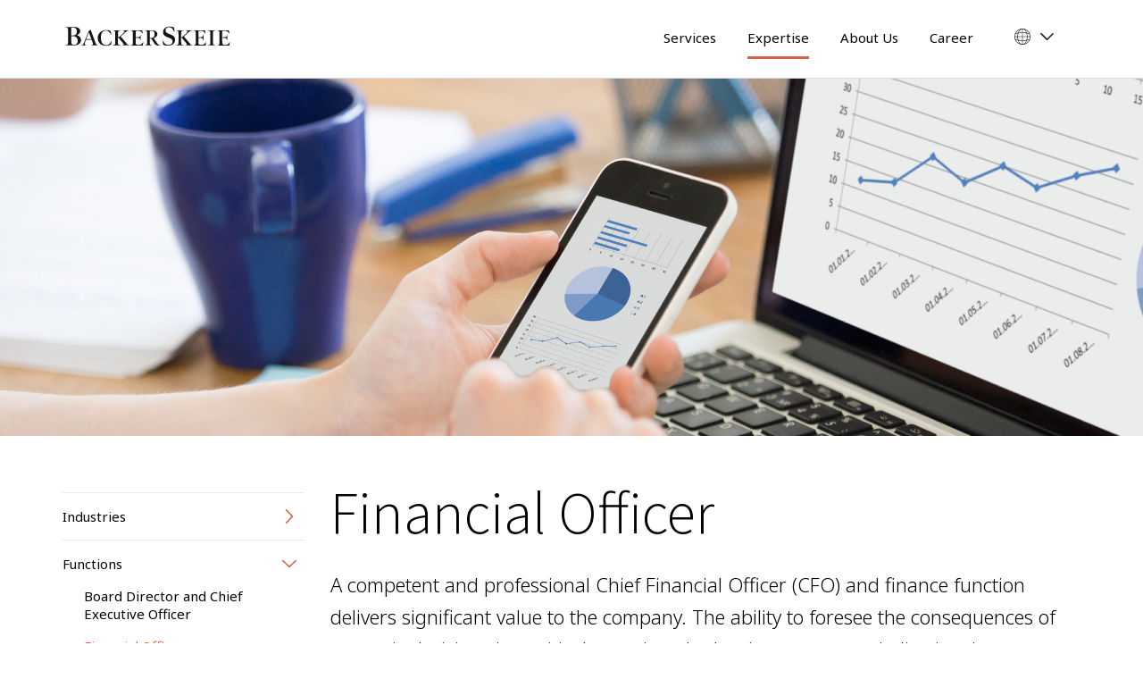

--- FILE ---
content_type: text/html; charset=UTF-8
request_url: https://www.backerskeie.com/expertise/functions/financial-officers/
body_size: 15435
content:

<!doctype html>
<html lang="en-US">
<head>
	<meta charset="UTF-8">
	 <meta name="viewport" content="width=device-width, initial-scale=1">        
    <meta http-equiv="X-UA-Compatible" content="IE=Edge" />
	<link rel="profile" href="https://gmpg.org/xfn/11">
	<link rel="shortcut icon" href="https://www.backerskeie.com/wp-content/themes/a2n-base/images/favicon.ico" type="image/x-icon">
		<script id="CookieConsent" src="https://policy.app.cookieinformation.com/uc.js" data-culture="en"  type="text/javascript"></script>
	
	<!-- Google Tag Manager ENGLISH -->
<script>(function(w,d,s,l,i){w[l]=w[l]||[];w[l].push({'gtm.start':
new Date().getTime(),event:'gtm.js'});var f=d.getElementsByTagName(s)[0],
j=d.createElement(s),dl=l!='dataLayer'?'&l='+l:'';j.async=true;j.src=
'https://www.googletagmanager.com/gtm.js?id='+i+dl;f.parentNode.insertBefore(j,f);
})(window,document,'script','dataLayer','GTM-NMKF3DH');</script>
<!-- End Google Tag Manager -->

	

	
	 <!-- <script>(function (i, s, o, g, r, a, m) { i['GoogleAnalyticsObject'] = r; i[r] = i[r] || function () {(i[r].q = i[r].q || []).push(arguments)}, i[r].l = 1 * new Date(); a = s.createElement(o),m = s.getElementsByTagName(o)[0]; a.async = 1; a.src = g; m.parentNode.insertBefore(a, m)})(window, document, 'script', '//www.google-analytics.com/analytics.js', 'ga');ga('create', 'UA-8904325-1', 'backerskeie.com');ga('send', 'pageview'); </script> -->
	
	<script>(function(w,d,t,r,u){var f,n,i;w[u]=w[u]||[],f=function(){var o={ti:"26029427"};o.q=w[u],w[u]=new UET(o),w[u].push("pageLoad")},n=d.createElement(t),n.src=r,n.async=1,n.onload=n.onreadystatechange=function(){var s=this.readyState;s&&s!=="loaded"&&s!=="complete"||(f(),n.onload=n.onreadystatechange=null)},i=d.getElementsByTagName(t)[0],i.parentNode.insertBefore(n,i)})(window,document,"script","//bat.bing.com/bat.js","uetq");</script>
	
		
	<meta name='robots' content='index, follow, max-image-preview:large, max-snippet:-1, max-video-preview:-1' />
<link rel="alternate" hreflang="no" href="https://www.backerskeie.no/ekspertise/funksjoner/okonomidirektorer/" />
<link rel="alternate" hreflang="en" href="https://www.backerskeie.com/expertise/functions/financial-officers/" />
<link rel="alternate" hreflang="x-default" href="https://www.backerskeie.no/ekspertise/funksjoner/okonomidirektorer/" />

	<!-- This site is optimized with the Yoast SEO plugin v26.6 - https://yoast.com/wordpress/plugins/seo/ -->
	<title>Financial Officer - BackerSkeie - Executive Search</title>
	<link rel="canonical" href="https://www.backerskeie.com/expertise/functions/financial-officers/" />
	<meta property="og:locale" content="en_US" />
	<meta property="og:type" content="article" />
	<meta property="og:title" content="Financial Officer - BackerSkeie - Executive Search" />
	<meta property="og:description" content="Solid forecasts and scenario analyses outline the management&#8217;s room for maneuver. A modern finance function contributes actively to the company&#8217;s development and important strategic discussions. How should we plan our finances and investments? How can we actively improve the company&#8217;s profitability and ensure top line growth? A modern CFO must have the ability and capacity [&hellip;]" />
	<meta property="og:url" content="https://www.backerskeie.com/expertise/functions/financial-officers/" />
	<meta property="og:site_name" content="BackerSkeie - Executive Search" />
	<meta property="article:modified_time" content="2024-06-20T19:11:02+00:00" />
	<meta property="og:image" content="https://www.backerskeie.com/wp-content/uploads/2020/06/Økonomidirektører-mobil.jpg" />
	<meta property="og:image:width" content="675" />
	<meta property="og:image:height" content="375" />
	<meta property="og:image:type" content="image/jpeg" />
	<meta name="twitter:card" content="summary_large_image" />
	<meta name="twitter:label1" content="Est. reading time" />
	<meta name="twitter:data1" content="2 minutes" />
	<script type="application/ld+json" class="yoast-schema-graph">{"@context":"https://schema.org","@graph":[{"@type":"WebPage","@id":"https://www.backerskeie.com/expertise/functions/financial-officers/","url":"https://www.backerskeie.com/expertise/functions/financial-officers/","name":"Financial Officer - BackerSkeie - Executive Search","isPartOf":{"@id":"https://www.backerskeie.com/#website"},"primaryImageOfPage":{"@id":"https://www.backerskeie.com/expertise/functions/financial-officers/#primaryimage"},"image":{"@id":"https://www.backerskeie.com/expertise/functions/financial-officers/#primaryimage"},"thumbnailUrl":"https://www.backerskeie.com/wp-content/uploads/2020/06/Økonomidirektører-mobil.jpg","datePublished":"2020-05-28T11:45:35+00:00","dateModified":"2024-06-20T19:11:02+00:00","breadcrumb":{"@id":"https://www.backerskeie.com/expertise/functions/financial-officers/#breadcrumb"},"inLanguage":"en-US","potentialAction":[{"@type":"ReadAction","target":["https://www.backerskeie.com/expertise/functions/financial-officers/"]}]},{"@type":"ImageObject","inLanguage":"en-US","@id":"https://www.backerskeie.com/expertise/functions/financial-officers/#primaryimage","url":"https://www.backerskeie.com/wp-content/uploads/2020/06/Økonomidirektører-mobil.jpg","contentUrl":"https://www.backerskeie.com/wp-content/uploads/2020/06/Økonomidirektører-mobil.jpg","width":675,"height":375,"caption":"Rekruttering Økonomidirektør og økonomifunksjon"},{"@type":"BreadcrumbList","@id":"https://www.backerskeie.com/expertise/functions/financial-officers/#breadcrumb","itemListElement":[{"@type":"ListItem","position":1,"name":"Expertise","item":"https://www.backerskeie.com/expertise/"},{"@type":"ListItem","position":2,"name":"Functions","item":"https://www.backerskeie.com/expertise/functions/"},{"@type":"ListItem","position":3,"name":"Financial Officer"}]},{"@type":"WebSite","@id":"https://www.backerskeie.com/#website","url":"https://www.backerskeie.com/","name":"BackerSkeie - Executive Search","description":"","potentialAction":[{"@type":"SearchAction","target":{"@type":"EntryPoint","urlTemplate":"https://www.backerskeie.com/?s={search_term_string}"},"query-input":{"@type":"PropertyValueSpecification","valueRequired":true,"valueName":"search_term_string"}}],"inLanguage":"en-US"}]}</script>
	<!-- / Yoast SEO plugin. -->


<link rel='dns-prefetch' href='//cdnjs.cloudflare.com' />
<link rel='dns-prefetch' href='//maxcdn.bootstrapcdn.com' />
<link rel='dns-prefetch' href='//www.googletagmanager.com' />
<link rel='dns-prefetch' href='//www.backerskeie.no' />
<link rel='dns-prefetch' href='//fonts.googleapis.com' />
<link rel='dns-prefetch' href='//pagead2.googlesyndication.com' />
<link rel="alternate" type="application/rss+xml" title="BackerSkeie - Executive Search &raquo; Feed" href="https://www.backerskeie.com/feed/" />
<link rel="alternate" type="application/rss+xml" title="BackerSkeie - Executive Search &raquo; Comments Feed" href="https://www.backerskeie.com/comments/feed/" />
<link rel="alternate" title="oEmbed (JSON)" type="application/json+oembed" href="https://www.backerskeie.com/wp-json/oembed/1.0/embed?url=https%3A%2F%2Fwww.backerskeie.com%2Fexpertise%2Ffunctions%2Ffinancial-officers%2F" />
<link rel="alternate" title="oEmbed (XML)" type="text/xml+oembed" href="https://www.backerskeie.com/wp-json/oembed/1.0/embed?url=https%3A%2F%2Fwww.backerskeie.com%2Fexpertise%2Ffunctions%2Ffinancial-officers%2F&#038;format=xml" />
<style id='wp-img-auto-sizes-contain-inline-css' type='text/css'>
img:is([sizes=auto i],[sizes^="auto," i]){contain-intrinsic-size:3000px 1500px}
/*# sourceURL=wp-img-auto-sizes-contain-inline-css */
</style>
<link rel='stylesheet' id='formidable-css' href='https://www.backerskeie.com/wp-content/plugins/formidable/css/formidableforms.css?ver=1216439' type='text/css' media='all' />
<style id='wp-emoji-styles-inline-css' type='text/css'>

	img.wp-smiley, img.emoji {
		display: inline !important;
		border: none !important;
		box-shadow: none !important;
		height: 1em !important;
		width: 1em !important;
		margin: 0 0.07em !important;
		vertical-align: -0.1em !important;
		background: none !important;
		padding: 0 !important;
	}
/*# sourceURL=wp-emoji-styles-inline-css */
</style>
<link rel='stylesheet' id='wp-block-library-css' href='https://www.backerskeie.com/wp-includes/css/dist/block-library/style.min.css?ver=6.9' type='text/css' media='all' />
<style id='global-styles-inline-css' type='text/css'>
:root{--wp--preset--aspect-ratio--square: 1;--wp--preset--aspect-ratio--4-3: 4/3;--wp--preset--aspect-ratio--3-4: 3/4;--wp--preset--aspect-ratio--3-2: 3/2;--wp--preset--aspect-ratio--2-3: 2/3;--wp--preset--aspect-ratio--16-9: 16/9;--wp--preset--aspect-ratio--9-16: 9/16;--wp--preset--color--black: #000000;--wp--preset--color--cyan-bluish-gray: #abb8c3;--wp--preset--color--white: #ffffff;--wp--preset--color--pale-pink: #f78da7;--wp--preset--color--vivid-red: #cf2e2e;--wp--preset--color--luminous-vivid-orange: #ff6900;--wp--preset--color--luminous-vivid-amber: #fcb900;--wp--preset--color--light-green-cyan: #7bdcb5;--wp--preset--color--vivid-green-cyan: #00d084;--wp--preset--color--pale-cyan-blue: #8ed1fc;--wp--preset--color--vivid-cyan-blue: #0693e3;--wp--preset--color--vivid-purple: #9b51e0;--wp--preset--gradient--vivid-cyan-blue-to-vivid-purple: linear-gradient(135deg,rgb(6,147,227) 0%,rgb(155,81,224) 100%);--wp--preset--gradient--light-green-cyan-to-vivid-green-cyan: linear-gradient(135deg,rgb(122,220,180) 0%,rgb(0,208,130) 100%);--wp--preset--gradient--luminous-vivid-amber-to-luminous-vivid-orange: linear-gradient(135deg,rgb(252,185,0) 0%,rgb(255,105,0) 100%);--wp--preset--gradient--luminous-vivid-orange-to-vivid-red: linear-gradient(135deg,rgb(255,105,0) 0%,rgb(207,46,46) 100%);--wp--preset--gradient--very-light-gray-to-cyan-bluish-gray: linear-gradient(135deg,rgb(238,238,238) 0%,rgb(169,184,195) 100%);--wp--preset--gradient--cool-to-warm-spectrum: linear-gradient(135deg,rgb(74,234,220) 0%,rgb(151,120,209) 20%,rgb(207,42,186) 40%,rgb(238,44,130) 60%,rgb(251,105,98) 80%,rgb(254,248,76) 100%);--wp--preset--gradient--blush-light-purple: linear-gradient(135deg,rgb(255,206,236) 0%,rgb(152,150,240) 100%);--wp--preset--gradient--blush-bordeaux: linear-gradient(135deg,rgb(254,205,165) 0%,rgb(254,45,45) 50%,rgb(107,0,62) 100%);--wp--preset--gradient--luminous-dusk: linear-gradient(135deg,rgb(255,203,112) 0%,rgb(199,81,192) 50%,rgb(65,88,208) 100%);--wp--preset--gradient--pale-ocean: linear-gradient(135deg,rgb(255,245,203) 0%,rgb(182,227,212) 50%,rgb(51,167,181) 100%);--wp--preset--gradient--electric-grass: linear-gradient(135deg,rgb(202,248,128) 0%,rgb(113,206,126) 100%);--wp--preset--gradient--midnight: linear-gradient(135deg,rgb(2,3,129) 0%,rgb(40,116,252) 100%);--wp--preset--font-size--small: 13px;--wp--preset--font-size--medium: 20px;--wp--preset--font-size--large: 36px;--wp--preset--font-size--x-large: 42px;--wp--preset--spacing--20: 0.44rem;--wp--preset--spacing--30: 0.67rem;--wp--preset--spacing--40: 1rem;--wp--preset--spacing--50: 1.5rem;--wp--preset--spacing--60: 2.25rem;--wp--preset--spacing--70: 3.38rem;--wp--preset--spacing--80: 5.06rem;--wp--preset--shadow--natural: 6px 6px 9px rgba(0, 0, 0, 0.2);--wp--preset--shadow--deep: 12px 12px 50px rgba(0, 0, 0, 0.4);--wp--preset--shadow--sharp: 6px 6px 0px rgba(0, 0, 0, 0.2);--wp--preset--shadow--outlined: 6px 6px 0px -3px rgb(255, 255, 255), 6px 6px rgb(0, 0, 0);--wp--preset--shadow--crisp: 6px 6px 0px rgb(0, 0, 0);}:where(.is-layout-flex){gap: 0.5em;}:where(.is-layout-grid){gap: 0.5em;}body .is-layout-flex{display: flex;}.is-layout-flex{flex-wrap: wrap;align-items: center;}.is-layout-flex > :is(*, div){margin: 0;}body .is-layout-grid{display: grid;}.is-layout-grid > :is(*, div){margin: 0;}:where(.wp-block-columns.is-layout-flex){gap: 2em;}:where(.wp-block-columns.is-layout-grid){gap: 2em;}:where(.wp-block-post-template.is-layout-flex){gap: 1.25em;}:where(.wp-block-post-template.is-layout-grid){gap: 1.25em;}.has-black-color{color: var(--wp--preset--color--black) !important;}.has-cyan-bluish-gray-color{color: var(--wp--preset--color--cyan-bluish-gray) !important;}.has-white-color{color: var(--wp--preset--color--white) !important;}.has-pale-pink-color{color: var(--wp--preset--color--pale-pink) !important;}.has-vivid-red-color{color: var(--wp--preset--color--vivid-red) !important;}.has-luminous-vivid-orange-color{color: var(--wp--preset--color--luminous-vivid-orange) !important;}.has-luminous-vivid-amber-color{color: var(--wp--preset--color--luminous-vivid-amber) !important;}.has-light-green-cyan-color{color: var(--wp--preset--color--light-green-cyan) !important;}.has-vivid-green-cyan-color{color: var(--wp--preset--color--vivid-green-cyan) !important;}.has-pale-cyan-blue-color{color: var(--wp--preset--color--pale-cyan-blue) !important;}.has-vivid-cyan-blue-color{color: var(--wp--preset--color--vivid-cyan-blue) !important;}.has-vivid-purple-color{color: var(--wp--preset--color--vivid-purple) !important;}.has-black-background-color{background-color: var(--wp--preset--color--black) !important;}.has-cyan-bluish-gray-background-color{background-color: var(--wp--preset--color--cyan-bluish-gray) !important;}.has-white-background-color{background-color: var(--wp--preset--color--white) !important;}.has-pale-pink-background-color{background-color: var(--wp--preset--color--pale-pink) !important;}.has-vivid-red-background-color{background-color: var(--wp--preset--color--vivid-red) !important;}.has-luminous-vivid-orange-background-color{background-color: var(--wp--preset--color--luminous-vivid-orange) !important;}.has-luminous-vivid-amber-background-color{background-color: var(--wp--preset--color--luminous-vivid-amber) !important;}.has-light-green-cyan-background-color{background-color: var(--wp--preset--color--light-green-cyan) !important;}.has-vivid-green-cyan-background-color{background-color: var(--wp--preset--color--vivid-green-cyan) !important;}.has-pale-cyan-blue-background-color{background-color: var(--wp--preset--color--pale-cyan-blue) !important;}.has-vivid-cyan-blue-background-color{background-color: var(--wp--preset--color--vivid-cyan-blue) !important;}.has-vivid-purple-background-color{background-color: var(--wp--preset--color--vivid-purple) !important;}.has-black-border-color{border-color: var(--wp--preset--color--black) !important;}.has-cyan-bluish-gray-border-color{border-color: var(--wp--preset--color--cyan-bluish-gray) !important;}.has-white-border-color{border-color: var(--wp--preset--color--white) !important;}.has-pale-pink-border-color{border-color: var(--wp--preset--color--pale-pink) !important;}.has-vivid-red-border-color{border-color: var(--wp--preset--color--vivid-red) !important;}.has-luminous-vivid-orange-border-color{border-color: var(--wp--preset--color--luminous-vivid-orange) !important;}.has-luminous-vivid-amber-border-color{border-color: var(--wp--preset--color--luminous-vivid-amber) !important;}.has-light-green-cyan-border-color{border-color: var(--wp--preset--color--light-green-cyan) !important;}.has-vivid-green-cyan-border-color{border-color: var(--wp--preset--color--vivid-green-cyan) !important;}.has-pale-cyan-blue-border-color{border-color: var(--wp--preset--color--pale-cyan-blue) !important;}.has-vivid-cyan-blue-border-color{border-color: var(--wp--preset--color--vivid-cyan-blue) !important;}.has-vivid-purple-border-color{border-color: var(--wp--preset--color--vivid-purple) !important;}.has-vivid-cyan-blue-to-vivid-purple-gradient-background{background: var(--wp--preset--gradient--vivid-cyan-blue-to-vivid-purple) !important;}.has-light-green-cyan-to-vivid-green-cyan-gradient-background{background: var(--wp--preset--gradient--light-green-cyan-to-vivid-green-cyan) !important;}.has-luminous-vivid-amber-to-luminous-vivid-orange-gradient-background{background: var(--wp--preset--gradient--luminous-vivid-amber-to-luminous-vivid-orange) !important;}.has-luminous-vivid-orange-to-vivid-red-gradient-background{background: var(--wp--preset--gradient--luminous-vivid-orange-to-vivid-red) !important;}.has-very-light-gray-to-cyan-bluish-gray-gradient-background{background: var(--wp--preset--gradient--very-light-gray-to-cyan-bluish-gray) !important;}.has-cool-to-warm-spectrum-gradient-background{background: var(--wp--preset--gradient--cool-to-warm-spectrum) !important;}.has-blush-light-purple-gradient-background{background: var(--wp--preset--gradient--blush-light-purple) !important;}.has-blush-bordeaux-gradient-background{background: var(--wp--preset--gradient--blush-bordeaux) !important;}.has-luminous-dusk-gradient-background{background: var(--wp--preset--gradient--luminous-dusk) !important;}.has-pale-ocean-gradient-background{background: var(--wp--preset--gradient--pale-ocean) !important;}.has-electric-grass-gradient-background{background: var(--wp--preset--gradient--electric-grass) !important;}.has-midnight-gradient-background{background: var(--wp--preset--gradient--midnight) !important;}.has-small-font-size{font-size: var(--wp--preset--font-size--small) !important;}.has-medium-font-size{font-size: var(--wp--preset--font-size--medium) !important;}.has-large-font-size{font-size: var(--wp--preset--font-size--large) !important;}.has-x-large-font-size{font-size: var(--wp--preset--font-size--x-large) !important;}
/*# sourceURL=global-styles-inline-css */
</style>

<style id='classic-theme-styles-inline-css' type='text/css'>
/*! This file is auto-generated */
.wp-block-button__link{color:#fff;background-color:#32373c;border-radius:9999px;box-shadow:none;text-decoration:none;padding:calc(.667em + 2px) calc(1.333em + 2px);font-size:1.125em}.wp-block-file__button{background:#32373c;color:#fff;text-decoration:none}
/*# sourceURL=/wp-includes/css/classic-themes.min.css */
</style>
<link rel='stylesheet' id='wpml-menu-item-0-css' href='https://www.backerskeie.com/wp-content/plugins/sitepress-multilingual-cms/templates/language-switchers/menu-item/style.min.css?ver=1' type='text/css' media='all' />
<link rel='stylesheet' id='a2n-base-style-css' href='https://www.backerskeie.com/wp-content/themes/a2n-base/style.css?ver=6.9' type='text/css' media='all' />
<link rel='stylesheet' id='bootstrap-css-css' href='https://maxcdn.bootstrapcdn.com/bootstrap/4.0.0/css/bootstrap.min.css?ver=6.9' type='text/css' media='all' />
<link rel='stylesheet' id='font-awesome-css' href='https://maxcdn.bootstrapcdn.com/font-awesome/4.7.0/css/font-awesome.min.css?ver=6.9' type='text/css' media='all' />
<link rel='stylesheet' id='Noto-font-css' href='//fonts.googleapis.com/css?family=Noto+Sans%7CNoto+Sans+HK%3A100%2C200%2C300%2C400%2C600%2C700&#038;display=swap&#038;ver=6.9' type='text/css' media='all' />
<link rel='stylesheet' id='custom-style-css' href='https://www.backerskeie.com/wp-content/themes/a2n-base/css/custom.css?ver=1761895398' type='text/css' media='all' />
<script type="text/javascript" src="https://www.backerskeie.com/wp-includes/js/jquery/jquery.min.js?ver=3.7.1" id="jquery-core-js"></script>
<script type="text/javascript" src="https://www.backerskeie.com/wp-includes/js/jquery/jquery-migrate.min.js?ver=3.4.1" id="jquery-migrate-js"></script>

<!-- Google tag (gtag.js) snippet added by Site Kit -->
<!-- Google Analytics snippet added by Site Kit -->
<script type="text/javascript" src="https://www.googletagmanager.com/gtag/js?id=GT-5DH8425W" id="google_gtagjs-js" async></script>
<script type="text/javascript" id="google_gtagjs-js-after">
/* <![CDATA[ */
window.dataLayer = window.dataLayer || [];function gtag(){dataLayer.push(arguments);}
gtag("set","linker",{"domains":["www.backerskeie.com"]});
gtag("js", new Date());
gtag("set", "developer_id.dZTNiMT", true);
gtag("config", "GT-5DH8425W");
//# sourceURL=google_gtagjs-js-after
/* ]]> */
</script>
<script type="text/javascript" id="wpml-xdomain-data-js-extra">
/* <![CDATA[ */
var wpml_xdomain_data = {"css_selector":"wpml-ls-item","ajax_url":"https://www.backerskeie.com/wp-admin/admin-ajax.php","current_lang":"en","_nonce":"81abd273ba"};
//# sourceURL=wpml-xdomain-data-js-extra
/* ]]> */
</script>
<script type="text/javascript" src="https://www.backerskeie.com/wp-content/plugins/sitepress-multilingual-cms/res/js/xdomain-data.js?ver=486900" id="wpml-xdomain-data-js" defer="defer" data-wp-strategy="defer"></script>
<link rel="https://api.w.org/" href="https://www.backerskeie.com/wp-json/" /><link rel="alternate" title="JSON" type="application/json" href="https://www.backerskeie.com/wp-json/wp/v2/pages/2897" /><link rel="EditURI" type="application/rsd+xml" title="RSD" href="https://www.backerskeie.com/xmlrpc.php?rsd" />
<meta name="generator" content="WordPress 6.9" />
<link rel='shortlink' href='https://www.backerskeie.com/?p=2897' />
<meta name="generator" content="WPML ver:4.8.6 stt:1,38;" />
<meta name="generator" content="Site Kit by Google 1.168.0" /><script>document.documentElement.className += " js";</script>

<!-- Google AdSense meta tags added by Site Kit -->
<meta name="google-adsense-platform-account" content="ca-host-pub-2644536267352236">
<meta name="google-adsense-platform-domain" content="sitekit.withgoogle.com">
<!-- End Google AdSense meta tags added by Site Kit -->

<!-- Google AdSense snippet added by Site Kit -->
<script type="text/javascript" async="async" src="https://pagead2.googlesyndication.com/pagead/js/adsbygoogle.js?client=ca-pub-4804639961048512&amp;host=ca-host-pub-2644536267352236" crossorigin="anonymous"></script>

<!-- End Google AdSense snippet added by Site Kit -->
	<script type='text/javascript' > 
			var template_url = "https://www.backerskeie.com/wp-content/themes/a2n-base";
	</script>
</head>

<body class="wp-singular page-template-default page page-id-2897 page-child parent-pageid-2894 wp-theme-a2n-base no-sidebar" >


<!-- Google Tag Manager (noscript) ENG -->
<noscript><iframe src="https://www.googletagmanager.com/ns.html?id=GTM-NMKF3DH"
height="0" width="0" style="display:none;visibility:hidden"></iframe></noscript>
<!-- End Google Tag Manager (noscript) ENG-->

<!-- Lead forensics script -->
<script type="text/javascript" src="https://secure.late8chew.com/js/212488.js" ></script>
<noscript><img alt="" src="https://secure.late8chew.com/212488.png" style="display:none;" /></noscript>



<svg xmlns="http://www.w3.org/2000/svg" style="display:none;">
    <symbol id="arrow-right-padding" viewbox="0 0 28 21">
           <path
                                    d="M17.5781 0L15.8854 1.69272L23.4176 9.225H0V11.6189H23.4176L15.8854 19.1511L17.5781 20.8438L28 10.4219L17.5781 0Z"
                                    fill="#C25841" />
    </symbol>
	
	  <symbol id="downarrow_slide" viewbox="0 0 31 17">
           <path
                                d="M29.7259 0.0026511L31 1.29373L15.5008 17L0 1.29092L1.27412 0L15.5018 14.4171L29.7259 0.0026511Z"
                                fill="white" />
								


    </symbol>
    
   
</svg>
  <header class="header-wrapper">
            <div class="container-fluid headerfluid">
                <div class="row">
                    <div class="col-lg-3 col-md-4 col-sm-5 col-xs-4 logowrapper">
					  
                        <div class="logo">
                            <a href="https://www.backerskeie.com">
                                <span>
								 								 <img src="https://www.backerskeie.com/wp-content/themes/a2n-base/images/BackerSkeie_Logo_Svart-1.svg" alt="">
																
                                </span>
                            </a>
                        </div>
                    </div>
                    <div class="col-lg-1 col-md-1 hidden-sm hidden-xs clearfix"></div>
                    <div class="col-lg-8 col-md-7 col-sm-12 col-xs-12 absolutediv-mobile">
                       <nav class="main-nav" role="navigation">
						<span class="lukk">Lukk</span>
                            <!-- Mobile menu toggle button (hamburger/x icon) -->
                            <input id="main-menu-state" type="checkbox" />
                            <label class="main-menu-btn" for="main-menu-state">
                                <span class="main-menu-btn-icon"></span> Toggle main menu visibility
                            </label>
							  <ul id="main-menu" class="sm sm-mint main-menu"><li id="menu-item-528" class="menu-item menu-item-type-post_type menu-item-object-page menu-item-has-children menu-item-528"><a href="https://www.backerskeie.com/services/">Services</a>
<ul class="sub-menu">
	<li id="menu-item-1576" class="menu-item menu-item-type-post_type menu-item-object-page menu-item-1576"><a href="https://www.backerskeie.com/services/executive-search/">Executive Search</a></li>
	<li id="menu-item-3340" class="menu-item menu-item-type-post_type menu-item-object-page menu-item-has-children menu-item-3340"><a href="https://www.backerskeie.com/services/board-and-leadership-consulting/">Board- &#038; Leadership consulting</a>
	<ul class="sub-menu">
		<li id="menu-item-2883" class="menu-item menu-item-type-post_type menu-item-object-page menu-item-2883"><a href="https://www.backerskeie.com/services/board-and-leadership-consulting/board-recruitment/">Board Recruitment</a></li>
		<li id="menu-item-2882" class="menu-item menu-item-type-post_type menu-item-object-page menu-item-2882"><a href="https://www.backerskeie.com/services/board-and-leadership-consulting/board-assessment/">Board Assessment</a></li>
		<li id="menu-item-3338" class="menu-item menu-item-type-post_type menu-item-object-page menu-item-3338"><a href="https://www.backerskeie.com/services/board-and-leadership-consulting/management-assessment/">Management Assessment</a></li>
		<li id="menu-item-2881" class="menu-item menu-item-type-post_type menu-item-object-page menu-item-2881"><a href="https://www.backerskeie.com/services/board-and-leadership-consulting/executive-assessment/">Executive Assessment</a></li>
	</ul>
</li>
	<li id="menu-item-29644" class="menu-item menu-item-type-post_type menu-item-object-page menu-item-29644"><a href="https://www.backerskeie.com/services/management-for-hire/">Management for Hire</a></li>
</ul>
</li>
<li id="menu-item-3326" class="menu-item menu-item-type-post_type menu-item-object-page current-page-ancestor current-menu-ancestor current_page_ancestor menu-item-has-children menu-item-3326"><a href="https://www.backerskeie.com/expertise/">Expertise</a>
<ul class="sub-menu">
	<li id="menu-item-529" class="menu-item menu-item-type-post_type menu-item-object-page menu-item-has-children menu-item-529"><a href="https://www.backerskeie.com/expertise/industries/">Industries</a>
	<ul class="sub-menu">
		<li id="menu-item-2892" class="menu-item menu-item-type-post_type menu-item-object-page menu-item-2892"><a href="https://www.backerskeie.com/expertise/industries/banking-finance-insurance/">Banking, Finance &#038; Insurance</a></li>
		<li id="menu-item-2891" class="menu-item menu-item-type-post_type menu-item-object-page menu-item-2891"><a href="https://www.backerskeie.com/expertise/industries/real-estate-building-construction/">Real Estate, Building &#038; Construction</a></li>
		<li id="menu-item-2890" class="menu-item menu-item-type-post_type menu-item-object-page menu-item-2890"><a href="https://www.backerskeie.com/expertise/industries/it-telecom-media/">IT, Telecom &#038; Media</a></li>
		<li id="menu-item-2884" class="menu-item menu-item-type-post_type menu-item-object-page menu-item-2884"><a href="https://www.backerskeie.com/expertise/industries/public-sector-non-profif/">Public Sector &#038; Non-Profit</a></li>
		<li id="menu-item-24697" class="menu-item menu-item-type-post_type menu-item-object-page menu-item-24697"><a href="https://www.backerskeie.com/expertise/industries/sustainability-and-esg/">Sustainability and ESG</a></li>
		<li id="menu-item-2886" class="menu-item menu-item-type-post_type menu-item-object-page menu-item-2886"><a href="https://www.backerskeie.com/expertise/industries/consumer-retail/">Consumer &#038; Retail</a></li>
		<li id="menu-item-2889" class="menu-item menu-item-type-post_type menu-item-object-page menu-item-2889"><a href="https://www.backerskeie.com/expertise/industries/industrial-sector/">Industrial Sector</a></li>
		<li id="menu-item-2888" class="menu-item menu-item-type-post_type menu-item-object-page menu-item-2888"><a href="https://www.backerskeie.com/expertise/industries/energy/">Energy</a></li>
		<li id="menu-item-2885" class="menu-item menu-item-type-post_type menu-item-object-page menu-item-2885"><a href="https://www.backerskeie.com/expertise/industries/professional-services/">Professional Services</a></li>
		<li id="menu-item-2887" class="menu-item menu-item-type-post_type menu-item-object-page menu-item-2887"><a href="https://www.backerskeie.com/expertise/industries/health/">Health</a></li>
	</ul>
</li>
	<li id="menu-item-2895" class="menu-item menu-item-type-post_type menu-item-object-page current-page-ancestor current-menu-ancestor current-menu-parent current-page-parent current_page_parent current_page_ancestor menu-item-has-children menu-item-2895"><a href="https://www.backerskeie.com/expertise/functions/">Functions</a>
	<ul class="sub-menu">
		<li id="menu-item-2913" class="menu-item menu-item-type-post_type menu-item-object-page menu-item-2913"><a href="https://www.backerskeie.com/expertise/functions/board-directors-and-chief-executive-officers/">Board Director and Chief Executive Officer</a></li>
		<li id="menu-item-2912" class="menu-item menu-item-type-post_type menu-item-object-page current-menu-item page_item page-item-2897 current_page_item menu-item-2912"><a href="https://www.backerskeie.com/expertise/functions/financial-officers/" aria-current="page">Financial Officer</a></li>
		<li id="menu-item-2905" class="menu-item menu-item-type-post_type menu-item-object-page menu-item-2905"><a href="https://www.backerskeie.com/expertise/functions/it-and-digitalization-officers/">IT and Digitalization Officer</a></li>
		<li id="menu-item-2907" class="menu-item menu-item-type-post_type menu-item-object-page menu-item-2907"><a href="https://www.backerskeie.com/expertise/functions/hr-officers/">HR Officer</a></li>
		<li id="menu-item-2910" class="menu-item menu-item-type-post_type menu-item-object-page menu-item-2910"><a href="https://www.backerskeie.com/expertise/functions/strategy-and-business-development-officers/">Strategy and Business Development Officer</a></li>
		<li id="menu-item-24698" class="menu-item menu-item-type-post_type menu-item-object-page menu-item-24698"><a href="https://www.backerskeie.com/expertise/functions/chief-sustainability-officer/">Chief sustainability officer</a></li>
		<li id="menu-item-2911" class="menu-item menu-item-type-post_type menu-item-object-page menu-item-2911"><a href="https://www.backerskeie.com/expertise/functions/sales-officers/">Sales Officer</a></li>
		<li id="menu-item-2909" class="menu-item menu-item-type-post_type menu-item-object-page menu-item-2909"><a href="https://www.backerskeie.com/expertise/functions/pr-and-communications-officers/">PR and Communications Officer</a></li>
		<li id="menu-item-2908" class="menu-item menu-item-type-post_type menu-item-object-page menu-item-2908"><a href="https://www.backerskeie.com/expertise/functions/legal-and-compliance-officers/">Legal and Compliance Officer</a></li>
		<li id="menu-item-2906" class="menu-item menu-item-type-post_type menu-item-object-page menu-item-2906"><a href="https://www.backerskeie.com/expertise/functions/operations-and-logistics-officers/">Operation and Logistic Officer</a></li>
	</ul>
</li>
	<li id="menu-item-29658" class="menu-item menu-item-type-post_type menu-item-object-page menu-item-29658"><a href="https://www.backerskeie.com/expertise/global-range/">Global Reach</a></li>
</ul>
</li>
<li id="menu-item-532" class="menu-item menu-item-type-post_type menu-item-object-page menu-item-has-children menu-item-532"><a href="https://www.backerskeie.com/about-us/">About Us</a>
<ul class="sub-menu">
	<li id="menu-item-531" class="menu-item menu-item-type-post_type menu-item-object-page menu-item-531"><a href="https://www.backerskeie.com/about-us/contact-us/">Contact Us</a></li>
	<li id="menu-item-29650" class="menu-item menu-item-type-post_type menu-item-object-page menu-item-29650"><a href="https://www.backerskeie.com/about-us/for-a-better-world/">For a better world</a></li>
</ul>
</li>
<li id="menu-item-3010" class="menu-item menu-item-type-post_type menu-item-object-page menu-item-has-children menu-item-3010"><a href="https://www.backerskeie.com/career/">Career</a>
<ul class="sub-menu">
	<li id="menu-item-14522" class="menu-item menu-item-type-custom menu-item-object-custom menu-item-14522"><a href="https://www.backerskeie.no/utlyste-stillinger/">Advertised positions</a></li>
</ul>
</li>
<li id="menu-item-wpml-ls-2-en" class="menu-item wpml-ls-slot-2 wpml-ls-item wpml-ls-item-en wpml-ls-current-language wpml-ls-menu-item wpml-ls-last-item menu-item-type-wpml_ls_menu_item menu-item-object-wpml_ls_menu_item menu-item-has-children menu-item-wpml-ls-2-en"><a href="https://www.backerskeie.com/expertise/functions/financial-officers/" role="menuitem"><span class="wpml-ls-native" lang="en">English</span></a>
<ul class="sub-menu">
	<li id="menu-item-wpml-ls-2-no" class="menu-item wpml-ls-slot-2 wpml-ls-item wpml-ls-item-no wpml-ls-menu-item wpml-ls-first-item menu-item-type-wpml_ls_menu_item menu-item-object-wpml_ls_menu_item menu-item-wpml-ls-2-no"><a href="https://www.backerskeie.no/ekspertise/funksjoner/okonomidirektorer/" title="Switch to Norsk bokmål" aria-label="Switch to Norsk bokmål" role="menuitem"><span class="wpml-ls-native" lang="no">Norsk bokmål</span></a></li>
</ul>
</li>
</ul>                            
                        </nav>
                    </div>
                </div>
            </div>
        </header>



<section class="lazy inner-topbanner desktop-img" src="https://www.backerskeie.com/wp-content/themes/a2n-base/images/loader.svg" data-src="https://www.backerskeie.com/wp-content/uploads/2020/06/Økonomidirektører-croppet.jpg"><div class="box-loader-wrap"><span class="loader"></span></div>


</section> <!-- .topbanner ends -->





<!------ Show Regular sidebar template part ------------->
    
<div class="container-fluid reguler-menu-middleboxes onlyleftmenu">
    <div class="container ">        
		<div class="row">

			<div class="container brdcrumb">
		 <div class="row">
		   <div class="col-lg-12 col-sm-12 col-xs-12 breadcrumb_div">
			 
				<p id="breadcrumbs"><span><span><a href="https://www.backerskeie.com/expertise/">Expertise</a></span>  <span><a href="https://www.backerskeie.com/expertise/functions/">Functions</a></span>  <span class="breadcrumb_last" aria-current="page">Financial Officer</span></span></p>
						   </div>
	   </div>
	 </div> <!-- .container ends -->

		
		</div>
		
        <div class="row no-margin-mobile">
		
		
		
        <!----------------------left Section start----------->            
            <div class="col-lg-3 col-md-3 col-sm-12 col-xs-12 left-menu-pages">                
                                
                <ul class="left-menu-listing"><li class="page_item page-item-476 page_item_has_children"><a href="https://www.backerskeie.com/expertise/industries/">Industries</a>
<ul class='children'>
	<li class="page_item page-item-1637"><a href="https://www.backerskeie.com/expertise/industries/banking-finance-insurance/">Banking, Finance &#038; Insurance</a></li>
	<li class="page_item page-item-1641"><a href="https://www.backerskeie.com/expertise/industries/real-estate-building-construction/">Real Estate, Building &#038; Construction</a></li>
	<li class="page_item page-item-1649"><a href="https://www.backerskeie.com/expertise/industries/it-telecom-media/">IT, Telecom &#038; Media</a></li>
	<li class="page_item page-item-1653"><a href="https://www.backerskeie.com/expertise/industries/public-sector-non-profif/">Public Sector &#038; Non-Profit</a></li>
	<li class="page_item page-item-1639"><a href="https://www.backerskeie.com/expertise/industries/consumer-retail/">Consumer &#038; Retail</a></li>
	<li class="page_item page-item-24679"><a href="https://www.backerskeie.com/expertise/industries/sustainability-and-esg/">Sustainability and ESG</a></li>
	<li class="page_item page-item-1647"><a href="https://www.backerskeie.com/expertise/industries/industrial-sector/">Industrial Sector</a></li>
	<li class="page_item page-item-1643"><a href="https://www.backerskeie.com/expertise/industries/energy/">Energy</a></li>
	<li class="page_item page-item-1651"><a href="https://www.backerskeie.com/expertise/industries/professional-services/">Professional Services</a></li>
	<li class="page_item page-item-1645"><a href="https://www.backerskeie.com/expertise/industries/health/">Health</a></li>
</ul>
</li>
<li class="page_item page-item-2894 page_item_has_children current_page_ancestor current_page_parent"><a href="https://www.backerskeie.com/expertise/functions/">Functions</a>
<ul class='children'>
	<li class="page_item page-item-2896"><a href="https://www.backerskeie.com/expertise/functions/board-directors-and-chief-executive-officers/">Board Director and Chief Executive Officer</a></li>
	<li class="page_item page-item-2897 current_page_item"><a href="https://www.backerskeie.com/expertise/functions/financial-officers/" aria-current="page">Financial Officer</a></li>
	<li class="page_item page-item-2904"><a href="https://www.backerskeie.com/expertise/functions/it-and-digitalization-officers/">IT and Digitalization Officer</a></li>
	<li class="page_item page-item-2902"><a href="https://www.backerskeie.com/expertise/functions/hr-officers/">HR Officer</a></li>
	<li class="page_item page-item-2899"><a href="https://www.backerskeie.com/expertise/functions/strategy-and-business-development-officers/">Strategy and Business Development Officer</a></li>
	<li class="page_item page-item-24681"><a href="https://www.backerskeie.com/expertise/functions/chief-sustainability-officer/">Chief sustainability officer</a></li>
	<li class="page_item page-item-2898"><a href="https://www.backerskeie.com/expertise/functions/sales-officers/">Sales Officer</a></li>
	<li class="page_item page-item-2900"><a href="https://www.backerskeie.com/expertise/functions/pr-and-communications-officers/">PR and Communications Officer</a></li>
	<li class="page_item page-item-2901"><a href="https://www.backerskeie.com/expertise/functions/legal-and-compliance-officers/">Legal and Compliance Officer</a></li>
	<li class="page_item page-item-2903"><a href="https://www.backerskeie.com/expertise/functions/operations-and-logistics-officers/">Operation and Logistic Officer</a></li>
</ul>
</li>
<li class="page_item page-item-2860"><a href="https://www.backerskeie.com/expertise/global-range/">Global Reach</a></li>
</ul>
							   
				<!------ CTA Button ---------->
								<div class="cta-button">
				<a href="#" class="cta-button-anchor">Contact				<svg width="28" height="21" viewBox="0 0 28 21" fill="none" xmlns="http://www.w3.org/2000/svg"><path d="M17.5781 0.0780945L15.8854 1.77081L23.4176 9.3031H0V11.697H23.4176L15.8854 19.2292L17.5781 20.9219L28 10.5L17.5781 0.0780945Z" fill="#FFF3F1"/></svg>
				</a>

				</div>
											</div> 
			<!-- .left-menu-pages ends -->
            <div class="col-lg-9 col-md-9 col-sm-12 col-xs-12 right-content-wrap admin-content middlebox-menu">
                <div class="main-page-content default_content_styles" id="midcontent">
                   					<h1 class="entry-title">Financial Officer</h1>				                            							 <div class="page-shortdescr">A competent and professional Chief Financial Officer (CFO) and finance function delivers significant value to the company. The ability to foresee the consequences of strategic decisions is a critical capacity, whether it comes to capitalization, investments, or operations. </div>
												<div class="page-content">
					   <p>Solid forecasts and scenario analyses outline the management&#8217;s room for maneuver. A modern finance function contributes actively to the company&#8217;s development and important strategic discussions. How should we plan our finances and investments? How can we actively improve the company&#8217;s profitability and ensure top line growth? A modern CFO must have the ability and capacity to understand the business as a whole and be able to contribute to improvements based on these recognitions.</p>
<p>A good CFO is often the CEO&#8217;s right hand, and at the same time actively contributes to the board room and in dialogue with the owners. Several owners place particularly high demands on the CFO and the finance function of the company and want solid-line reporting with the CFO, and not just with the CEO.</p>
<p>The finance function must also deliver solid accounting, reporting and compliance with regulatory requirements. This is especially true for companies that are listed on the stock exchange.</p>
<p>Read more about how BackerSkeie works with Executive Search <a href="https://www.backerskeie.com/services/executive-search/" rel="noopener noreferrer">here</a>.</p>
<h3>Why choose BackerSkeie for your executive recruitment?</h3>
<p><strong>Industry specific and functional competence:</strong> Through the recruitment of several financial officers in various industries, our experienced consultants have accumulated considerable expertise in recruiting financial officers in your industry.</p>
<p><strong>Placement power and network:</strong> We have extensive experience in attracting the ideal candidates on relevant terms. Our brand has a strong reputation in the market, and we have a wide network of candidates and informants that we bring into each recruitment process.</p>
<p><strong>Quality and experience:</strong> BackerSkeie has over 15 years of experience in the market, and has consequently established a robust and innovative methodology for recruiting financial officers to clients with high requirements. To deliver the best matched candidates, we have a thorough process and uses only certified tools. BackerSkeie has expertise in recruiting.</p>
					</div><!-- .entry-content -->
					                </div> <!-- main-page-content ends -->
				
					
				
			</div> 
            </div>                
            </div>
        </div>
						<div class="cta-button show-mobile">
				<a href="#" class="cta-button-anchor">Contact				<svg width="28" height="21" viewBox="0 0 28 21" fill="none" xmlns="http://www.w3.org/2000/svg"><path d="M17.5781 0.0780945L15.8854 1.77081L23.4176 9.3031H0V11.697H23.4176L15.8854 19.2292L17.5781 20.9219L28 10.5L17.5781 0.0780945Z" fill="#FFF3F1"/></svg>
				</a>
				</div>
				    </div>
</div>

  

		

    <section class="counter-section-wrapper defaultpagecounter">
            <div class="container">
               
				 				 				 								
				
				
				
								 								
				
            </div>
        </section>
	
        <section class="attached_emp_section" id="goto">
            <div class="container">
                <div class="row">
                    <div class="col-lg-12-col-md-12 col-sm-12 section_heading">
                        <h2>Related Consultant</h2>
                    </div>
                </div>
                <div class="row emp_attach_center justify-content-center">
                   
                        						
							
						<div class="col-lg-12-col-md-6 col-sm-6 mobile-emp-listing">
						    <div class="row">
							<div class="col-lg-6 col-md-6 col-sm-4 col-xs-6 col-4 emp-img">
							                                 <a href="https://www.backerskeie.com/consultants/are-k-skeie/"><img data-src="https://www.backerskeie.com/wp-content/uploads/2020/05/Ingress-Komprimert-AS.jpg" class="img-responsive lazy" alt=""></a>
								                            </div>
								
                            <div class="col-lg-6 col-md-6 col-sm-8 col-xs-6 col-8">
                                <a href="https://www.backerskeie.com/consultants/are-k-skeie/"><h3 class="emp-name">Are K. Skeie</h3></a>
                                
								<p class="emp-designation">Partner</p>
                                <div class="emp-contact-link">
                                    <a href="tel:+47 95 06 61 83"> +47 95 06 61 83</a> <br>
                                    <a href="mailto:as@backerskeie.com">as@backerskeie.com</a>
                                </div>
                            </div>
                            </div>
							
                        </div>
						
					                    
                </div>
            </div>
		</section>
	

	

    				<!-------------------------- related post end -------------------------->
<!---- ================coockie script data for english domain ===================-->
 
 <!---- ================coockie script data for norweign domain ===================-->
  
  <!---- ================coockie script data for danish domain ===================-->
 
 
 
 <footer class="footer-wrapper">
            <div class="container footer-main">
                <div class="row footerrow footer-form">
                    <div class="col-lg-7 col-md-7 col-sm-12 col-xs-12 dropdown-form">

                        <h3 class="open-form">Sign up for our news letter                            <span class="arrow-footer"
                                style="background: url('https://www.backerskeie.com/wp-content/themes/a2n-base/images/Footer_motta_enews_arrow_right.svg');">
                                <!-- <svg class="arrow-float-right" width="28" height="21" viewBox="0 0 28 21" fill="none"
                                    xmlns="http://www.w3.org/2000/svg">
                                    <path
                                        d="M17.5781 0L15.8854 1.69272L23.4176 9.225H0V11.6189H23.4176L15.8854 19.1511L17.5781 20.8438L28 10.4219L17.5781 0Z"
                                        fill="#C25841" />
                                </svg> -->
                                <!-- <svg class="arrowdown-float-right" width="28" height="21" viewBox="0 0 28 21" fill="none"
                                xmlns="http://www.w3.org/2000/svg">
                                <path
                                    d="M17.5781 0L15.8854 1.69272L23.4176 9.225H0V11.6189H23.4176L15.8854 19.1511L17.5781 20.8438L28 10.4219L17.5781 0Z"
                                    fill="#C25841" />
                            </svg> -->
                            </span>
                        </h3>
                        <!-- <div class="row"> -->
                        <div class="footer-form-hide row" id="footer-Form">
                            <!--<div class="col-lg-6 form-group">
                                <label for=""> Email:</label>
                                <input type="text" class="form-control">
                            </div>
                            <div class="col-lg-6 form-group">
                                <label for=""> Stilling:</label>
                                <input type="text" class="form-control">
                            </div>
                            <div class="col-lg-6 form-group">
                                <label for=""> Navn:</label>
                                <input type="text" class="form-control">
                            </div>
                            <div class="col-lg-6 form-group">
                                <label for=""> Selskap:</label>
                                <input type="text" class="form-control">
                            </div>
							
							
							
                            <span class="col-lg-12 col-md-12 checkbox-condition">
                                Ved å fylle ut skjemaet samtykker du til vår
                                <a href="">personvernerklæring </a> </span>
                            <div class="col-lg-12 form-btn">
                                <a href="" class="signup-form">Sign Up</a>
                            </div>-->
							
							<script>(function() {
	window.mc4wp = window.mc4wp || {
		listeners: [],
		forms: {
			on: function(evt, cb) {
				window.mc4wp.listeners.push(
					{
						event   : evt,
						callback: cb
					}
				);
			}
		}
	}
})();
</script><!-- Mailchimp for WordPress v4.10.9 - https://wordpress.org/plugins/mailchimp-for-wp/ --><form id="mc4wp-form-1" class="mc4wp-form mc4wp-form-1421" method="post" data-id="1421" data-name="Nyhetsbrev" ><div class="mc4wp-form-fields">        			<div class="col-lg-6 col-md-6 form-group">                                                      
                        <label>Email:</label>
                        <input type="email" name="EMAIL" required="" class="form-control">
                  	</div>
                     <div class="col-lg-6 col-md-6 form-group">
                         <label for=""> Position:</label>
					     <input type="text" name="MMERGE4" class="form-control">
                      </div>
                       <div class="col-lg-6 col-md-6 form-group">
                          <label for=""> Name:</label>
							<input type="text" name="FNAME" required="" class="form-control">
                       </div>
                       <div class="col-lg-6 col-md-6 form-group">
                             <label for=""> Company:</label>
							<input type="text" name="MMERGE3" class="form-control">
                       </div>

 <span class="col-lg-12 col-md-12 checkbox-condition">
                                By filling out the form you agree to ours
                                <a href="/en/privacy/">privacy policy </a> </span>
  <div class="col-lg-12 form-btn">
<input type="submit" value="Sign Up" class="signup-form">
     </div>
</div><label style="display: none !important;">Leave this field empty if you're human: <input type="text" name="_mc4wp_honeypot" value="" tabindex="-1" autocomplete="off" /></label><input type="hidden" name="_mc4wp_timestamp" value="1768402178" /><input type="hidden" name="_mc4wp_form_id" value="1421" /><input type="hidden" name="_mc4wp_form_element_id" value="mc4wp-form-1" /><div class="mc4wp-response"></div></form><!-- / Mailchimp for WordPress Plugin -->
                        </div>
                        <!-- </div> -->
                    </div>
                </div>
                <div class="row footer-content-row">
                    <div class="col-lg-3 col-md-3 col-sm-12 footer-column footer-first-col">
                        <div class="column-heading">
                            <p>Contact</p>
                        </div>
                        <div class="kontak-details">
                           <p><a href="/consultants/">Find a consultant</a></p>
<p><a href="/about-us/contact-us/">Visit our offices</a></p>
<p><a href="tel:+47 23 00 31 40">+47 23 00 31 40</a></p>
<p><a class="email-link" href="mailto:mail@backerskeie.com">mail@backerskeie.com</a></p>
                        </div>
                              <div class="social-media-link">
						                               <p><a href="/privacy/" class="openlink">Privacy</a> </p>
						   						   
						                                <p><a href="/backerskeie-as-a-data-processor/" class="openlink">BackerSkeie as a data processor</a> </p>
							 							 
							                              <p><a href="https://www.linkedin.com/company/backerskeie-as" class="openlink">Follow us on LinkedIn</a> </p>
						                             </div>
                    </div>
                    <div class="col-lg-1 col-md-1"></div>
                    <div class="col-lg-3 col-md-3 col-sm-12 footer-column footer-second-col">
                        <div class="column-heading">
                            <p>Sectors</p>
                        </div>
                         
						<div class="sektorer-link">
											<ul id="main-menu1" class="main-menu1"><li id="menu-item-1683" class="menu-item menu-item-type-post_type menu-item-object-page menu-item-1683"><a href="https://www.backerskeie.com/expertise/industries/banking-finance-insurance/">Banking, Finance &#038; Insurance</a></li>
<li id="menu-item-1682" class="menu-item menu-item-type-post_type menu-item-object-page menu-item-1682"><a href="https://www.backerskeie.com/expertise/industries/real-estate-building-construction/">Real Estate, Building &#038; Construction</a></li>
<li id="menu-item-1681" class="menu-item menu-item-type-post_type menu-item-object-page menu-item-1681"><a href="https://www.backerskeie.com/expertise/industries/it-telecom-media/">IT, Telecom &#038; Media</a></li>
<li id="menu-item-1675" class="menu-item menu-item-type-post_type menu-item-object-page menu-item-1675"><a href="https://www.backerskeie.com/expertise/industries/public-sector-non-profif/">Public Sector &#038; Non-Profit</a></li>
<li id="menu-item-1677" class="menu-item menu-item-type-post_type menu-item-object-page menu-item-1677"><a href="https://www.backerskeie.com/expertise/industries/consumer-retail/">Consumer &#038; Retail</a></li>
<li id="menu-item-1680" class="menu-item menu-item-type-post_type menu-item-object-page menu-item-1680"><a href="https://www.backerskeie.com/expertise/industries/industrial-sector/">Industrial Sector</a></li>
<li id="menu-item-24684" class="menu-item menu-item-type-post_type menu-item-object-page menu-item-24684"><a href="https://www.backerskeie.com/expertise/industries/sustainability-and-esg/">Sustainability and ESG</a></li>
<li id="menu-item-1679" class="menu-item menu-item-type-post_type menu-item-object-page menu-item-1679"><a href="https://www.backerskeie.com/expertise/industries/energy/">Energy</a></li>
<li id="menu-item-1676" class="menu-item menu-item-type-post_type menu-item-object-page menu-item-1676"><a href="https://www.backerskeie.com/expertise/industries/professional-services/">Professional Services</a></li>
<li id="menu-item-1678" class="menu-item menu-item-type-post_type menu-item-object-page menu-item-1678"><a href="https://www.backerskeie.com/expertise/industries/health/">Health</a></li>
</ul>                           
							                        </div>
						
                    </div>
                    <div class="col-lg-1 col-md-1"></div>

                    <div class="col-lg-3 col-md-3 col-sm-12 footer-column footer-third-col">
                        <div class="column-heading">
                            <p> Services</p>
                        </div>
						                        <div class="tjen-footer-text">
							<ul id="main-menu2" class="main-menu2"><li id="menu-item-3155" class="menu-item menu-item-type-post_type menu-item-object-page menu-item-3155"><a href="https://www.backerskeie.com/services/executive-search/">Executive Search</a></li>
<li id="menu-item-3480" class="menu-item menu-item-type-post_type menu-item-object-page menu-item-3480"><a href="https://www.backerskeie.com/services/board-and-leadership-consulting/">Board- and Leadership consulting</a></li>
<li id="menu-item-29651" class="menu-item menu-item-type-post_type menu-item-object-page menu-item-29651"><a href="https://www.backerskeie.com/services/management-for-hire/">Management for Hire</a></li>
</ul>                          <!--  <p><a href=""></a></p>
                            <p><a href=""></a></p>
                            <p><a href=""></a></p> -->
                        </div>
                        <div class="column-heading-deling">
                            <p>Sharing</p>
                            <div class="div-social-icon">
							                                <a href="https://www.linkedin.com/company/backerskeie-as?trk=top_nav_home" class="openlink">
                                    <svg class="padding-right" width="18" height="18" viewBox="0 0 18 18" fill="none"
                                        xmlns="http://www.w3.org/2000/svg">
                                        <path
                                            d="M16.1885 0H1.81152C0.816754 0 0 0.806897 0 1.8V16.2C0 17.1931 0.816754 18 1.81152 18H16.1885C17.1937 18 18 17.1931 18 16.2V1.8C18 0.806897 17.1937 0 16.1885 0ZM5.78011 14.2448H3.35079V6.53793H5.76963V14.2448H5.78011ZM4.55497 5.59655C3.79058 5.59655 3.29843 5.05862 3.29843 4.39655C3.28796 3.72414 3.80105 3.2069 4.58639 3.2069C5.37173 3.2069 5.84293 3.72414 5.86387 4.4069C5.8534 5.05862 5.36126 5.59655 4.55497 5.59655ZM14.6178 14.2448H12.199V9.97241C12.199 8.97931 11.8534 8.3069 10.9738 8.3069C10.3037 8.3069 9.90576 8.76207 9.72775 9.2069C9.66492 9.36207 9.64398 9.58966 9.64398 9.8069V14.2448H7.22513V9C7.22513 8.03793 7.19372 7.24138 7.1623 6.54828H9.26702L9.3822 7.61379H9.42408C9.73822 7.1069 10.5236 6.37241 11.8325 6.37241C13.4241 6.37241 14.6178 7.42759 14.6178 9.6931V14.2448Z"
                                            fill="white" />
                                    </svg>
                                    <span>Linkedin</span>
                                </a>
                                <br>
														
								                                <a href="mailto:mail@backerskeie.com">
                                    <svg class="padding-right" width="18" height="14" viewBox="0 0 18 14" fill="none"
                                        xmlns="http://www.w3.org/2000/svg">
                                        <path
                                            d="M16.5 0H1.50001C0.672715 0 0 0.671242 0 1.49673V11.9737C0 12.7992 0.672715 13.4704 1.50001 13.4704H16.5C17.3273 13.4704 18 12.7992 18 11.9737V1.49673C18 0.671242 17.3273 0 16.5 0ZM1.50001 0.748346H16.5C16.5553 0.748346 16.604 0.768446 16.6558 0.779812C15.3572 1.96574 11.0511 5.89644 9.54422 7.25116C9.4263 7.35714 9.23625 7.48356 9.00004 7.48356C8.76382 7.48356 8.57377 7.35714 8.45547 7.25081C6.9487 5.8963 2.64238 1.96539 1.34395 0.779882C1.39591 0.768516 1.44471 0.748346 1.50001 0.748346ZM0.749988 11.9737V1.49673C0.749988 1.42341 0.772137 1.3569 0.791965 1.2899C1.7859 2.19761 4.7905 4.94025 6.73871 6.70799C4.79682 8.3724 1.79146 11.2155 0.789609 12.1687C0.771926 12.1051 0.749988 12.0429 0.749988 11.9737ZM16.5 12.7221H1.50001C1.44011 12.7221 1.38684 12.7013 1.33091 12.6879C2.36616 11.7032 5.39065 8.84372 7.2984 7.21524C7.5471 7.44034 7.77428 7.64559 7.95336 7.80661C8.26246 8.08507 8.62425 8.23194 9 8.23194C9.37575 8.23194 9.73754 8.08503 10.0463 7.80696C10.2254 7.64587 10.4528 7.44045 10.7016 7.21524C12.6095 8.84355 15.6335 11.7028 16.6691 12.6879C16.6132 12.7013 16.56 12.7221 16.5 12.7221ZM17.25 11.9737C17.25 12.0428 17.2281 12.1051 17.2104 12.1687C16.2082 11.215 13.2032 8.37222 11.2613 6.70803C13.2096 4.94028 16.2137 2.19789 17.208 1.28983C17.2279 1.35683 17.25 1.42338 17.25 1.49669V11.9737Z"
                                            fill="white" />
                                    </svg>
                                     <span>Email</span>
                                </a>
                                <br>
								                                
                                

                                     <div class="share_print">
									   									   </div>
                                                                   
                            </div>
                        </div>
                    </div>
                    <div class="col-lg-1 col-md-1"></div>

                </div>

                <div class="row footer-copyright">
                    <div class="copyright col-lg-12 col-md-12 col-xs-12">
                        <span class="copytext">
                            <span class="footer-link">
                                © 2026 BackerSkeie</span>
                        </span>
                    </div>
                </div>
            </div>
        </footer>

<!-- <script type="text/javascript" src="/js/ga_autotrack.js"></script> -->

<script type="speculationrules">
{"prefetch":[{"source":"document","where":{"and":[{"href_matches":"/*"},{"not":{"href_matches":["/wp-*.php","/wp-admin/*","/wp-content/uploads/*","/wp-content/*","/wp-content/plugins/*","/wp-content/themes/a2n-base/*","/*\\?(.+)"]}},{"not":{"selector_matches":"a[rel~=\"nofollow\"]"}},{"not":{"selector_matches":".no-prefetch, .no-prefetch a"}}]},"eagerness":"conservative"}]}
</script>
<script>(function() {function maybePrefixUrlField () {
  const value = this.value.trim()
  if (value !== '' && value.indexOf('http') !== 0) {
    this.value = 'http://' + value
  }
}

const urlFields = document.querySelectorAll('.mc4wp-form input[type="url"]')
for (let j = 0; j < urlFields.length; j++) {
  urlFields[j].addEventListener('blur', maybePrefixUrlField)
}
})();</script><script type="text/javascript" src="https://cdnjs.cloudflare.com/ajax/libs/tether/1.4.0/js/tether.min.js?ver=6.9" id="teather-js-js"></script>
<script type="text/javascript" src="https://cdnjs.cloudflare.com/ajax/libs/popper.js/1.12.9/umd/popper.min.js?ver=6.9" id="popper-js-js"></script>
<script type="text/javascript" src="https://maxcdn.bootstrapcdn.com/bootstrap/4.0.0/js/bootstrap.min.js?ver=6.9" id="bootstrap-js-js"></script>
<script type="text/javascript" id="main-js-js-extra">
/* <![CDATA[ */
var ajax_object = {"ajax_url":"https://www.backerskeie.com/wp-admin/admin-ajax.php","template_url":"https://www.backerskeie.com/wp-content/themes/a2n-base"};
//# sourceURL=main-js-js-extra
/* ]]> */
</script>
<script type="text/javascript" src="https://www.backerskeie.com/wp-content/themes/a2n-base/js/custom.js?ca=2026-01-14-2-49&amp;ver=6.9" id="main-js-js"></script>
<script type="text/javascript" defer src="https://www.backerskeie.com/wp-content/plugins/mailchimp-for-wp/assets/js/forms.js?ver=4.10.9" id="mc4wp-forms-api-js"></script>
<script id="wp-emoji-settings" type="application/json">
{"baseUrl":"https://s.w.org/images/core/emoji/17.0.2/72x72/","ext":".png","svgUrl":"https://s.w.org/images/core/emoji/17.0.2/svg/","svgExt":".svg","source":{"concatemoji":"https://www.backerskeie.com/wp-includes/js/wp-emoji-release.min.js?ver=6.9"}}
</script>
<script type="module">
/* <![CDATA[ */
/*! This file is auto-generated */
const a=JSON.parse(document.getElementById("wp-emoji-settings").textContent),o=(window._wpemojiSettings=a,"wpEmojiSettingsSupports"),s=["flag","emoji"];function i(e){try{var t={supportTests:e,timestamp:(new Date).valueOf()};sessionStorage.setItem(o,JSON.stringify(t))}catch(e){}}function c(e,t,n){e.clearRect(0,0,e.canvas.width,e.canvas.height),e.fillText(t,0,0);t=new Uint32Array(e.getImageData(0,0,e.canvas.width,e.canvas.height).data);e.clearRect(0,0,e.canvas.width,e.canvas.height),e.fillText(n,0,0);const a=new Uint32Array(e.getImageData(0,0,e.canvas.width,e.canvas.height).data);return t.every((e,t)=>e===a[t])}function p(e,t){e.clearRect(0,0,e.canvas.width,e.canvas.height),e.fillText(t,0,0);var n=e.getImageData(16,16,1,1);for(let e=0;e<n.data.length;e++)if(0!==n.data[e])return!1;return!0}function u(e,t,n,a){switch(t){case"flag":return n(e,"\ud83c\udff3\ufe0f\u200d\u26a7\ufe0f","\ud83c\udff3\ufe0f\u200b\u26a7\ufe0f")?!1:!n(e,"\ud83c\udde8\ud83c\uddf6","\ud83c\udde8\u200b\ud83c\uddf6")&&!n(e,"\ud83c\udff4\udb40\udc67\udb40\udc62\udb40\udc65\udb40\udc6e\udb40\udc67\udb40\udc7f","\ud83c\udff4\u200b\udb40\udc67\u200b\udb40\udc62\u200b\udb40\udc65\u200b\udb40\udc6e\u200b\udb40\udc67\u200b\udb40\udc7f");case"emoji":return!a(e,"\ud83e\u1fac8")}return!1}function f(e,t,n,a){let r;const o=(r="undefined"!=typeof WorkerGlobalScope&&self instanceof WorkerGlobalScope?new OffscreenCanvas(300,150):document.createElement("canvas")).getContext("2d",{willReadFrequently:!0}),s=(o.textBaseline="top",o.font="600 32px Arial",{});return e.forEach(e=>{s[e]=t(o,e,n,a)}),s}function r(e){var t=document.createElement("script");t.src=e,t.defer=!0,document.head.appendChild(t)}a.supports={everything:!0,everythingExceptFlag:!0},new Promise(t=>{let n=function(){try{var e=JSON.parse(sessionStorage.getItem(o));if("object"==typeof e&&"number"==typeof e.timestamp&&(new Date).valueOf()<e.timestamp+604800&&"object"==typeof e.supportTests)return e.supportTests}catch(e){}return null}();if(!n){if("undefined"!=typeof Worker&&"undefined"!=typeof OffscreenCanvas&&"undefined"!=typeof URL&&URL.createObjectURL&&"undefined"!=typeof Blob)try{var e="postMessage("+f.toString()+"("+[JSON.stringify(s),u.toString(),c.toString(),p.toString()].join(",")+"));",a=new Blob([e],{type:"text/javascript"});const r=new Worker(URL.createObjectURL(a),{name:"wpTestEmojiSupports"});return void(r.onmessage=e=>{i(n=e.data),r.terminate(),t(n)})}catch(e){}i(n=f(s,u,c,p))}t(n)}).then(e=>{for(const n in e)a.supports[n]=e[n],a.supports.everything=a.supports.everything&&a.supports[n],"flag"!==n&&(a.supports.everythingExceptFlag=a.supports.everythingExceptFlag&&a.supports[n]);var t;a.supports.everythingExceptFlag=a.supports.everythingExceptFlag&&!a.supports.flag,a.supports.everything||((t=a.source||{}).concatemoji?r(t.concatemoji):t.wpemoji&&t.twemoji&&(r(t.twemoji),r(t.wpemoji)))});
//# sourceURL=https://www.backerskeie.com/wp-includes/js/wp-emoji-loader.min.js
/* ]]> */
</script>


<script type="text/javascript">
 if (CookieInformation.getConsentGivenFor('cookie_cat_marketing')) {
_linkedin_partner_id = "911730";
window._linkedin_data_partner_ids = window._linkedin_data_partner_ids || [];
window._linkedin_data_partner_ids.push(_linkedin_partner_id);
}
</script>
<script type="text/javascript">
 if (CookieInformation.getConsentGivenFor('cookie_cat_marketing')) {
(function(){var s = document.getElementsByTagName("script")[0];
var b = document.createElement("script");
b.type = "text/javascript";b.async = true;
b.src = "https://snap.licdn.com/li.lms-analytics/insight.min.js";
s.parentNode.insertBefore(b, s);})();
}
</script>
<noscript>
<img height="1" width="1" style="display:none;" alt="" src="https://px.ads.linkedin.com/collect/?pid=911730&fmt=gif" />
</noscript>

</body>
</html>


--- FILE ---
content_type: text/html; charset=utf-8
request_url: https://www.google.com/recaptcha/api2/aframe
body_size: 267
content:
<!DOCTYPE HTML><html><head><meta http-equiv="content-type" content="text/html; charset=UTF-8"></head><body><script nonce="Wv5YYxSaA12AAHqKPoVfSw">/** Anti-fraud and anti-abuse applications only. See google.com/recaptcha */ try{var clients={'sodar':'https://pagead2.googlesyndication.com/pagead/sodar?'};window.addEventListener("message",function(a){try{if(a.source===window.parent){var b=JSON.parse(a.data);var c=clients[b['id']];if(c){var d=document.createElement('img');d.src=c+b['params']+'&rc='+(localStorage.getItem("rc::a")?sessionStorage.getItem("rc::b"):"");window.document.body.appendChild(d);sessionStorage.setItem("rc::e",parseInt(sessionStorage.getItem("rc::e")||0)+1);localStorage.setItem("rc::h",'1768402181100');}}}catch(b){}});window.parent.postMessage("_grecaptcha_ready", "*");}catch(b){}</script></body></html>

--- FILE ---
content_type: text/css
request_url: https://www.backerskeie.com/wp-content/themes/a2n-base/css/custom.css?ver=1761895398
body_size: 27172
content:
/* ====================================
PROJECT NAME :- BACKERSKEIE
----------------------------------- 

PAGE CONTENT :-
1. COMMON CSS
2. HEADER
3. Topbanner slider
4. Counter section
5. Index page employee section
6. Tjenester-section
7. Linkbox section
8. Lederinnsik section - blog section 

9. Breadcrumb css2185

10. Employee Listing
11. Employee Detail
12. Home Page Testmonial slider

 */



@import url('https://fonts.googleapis.com/css2?family=Noto+Sans:ital,wght@0,100..900;1,100..900&display=swap');

@font-face {
font-family: 'Noto Sans', sans-serif;
src: url(https://fonts.googleapis.com/css?family=Noto+Sans&display=swap);
font-weight: normal;
}
body{margin-bottom:0 !important;}

b, strong{font-weight:bold !important;}

/*==============================================Smart menu Liabrary css ===========================================================
================================================================================================================================*/

/* =========smart menu============ */
.sm-mint {
    background: #fff;
  }
  .sm-mint a, 
  .sm-mint a:hover, 
  .sm-mint a:focus, 
  .sm-mint a:active {
    font-family: 'Noto Sans';
    font-style: normal;
    font-weight: normal;
    font-size: 15px;
    line-height: 31px;
    text-decoration: none;
    color: #000000;
  }
  .sm-mint a.current {
    font-weight: bold;
  }
  .sm-mint a.disabled {
    color: #cccccc;
  }
  .sm-mint a .sub-arrow {
    position: absolute;
    top: 50%;
    margin-top: -10px;
    left: auto;
    right: 4px;
    width: 34px;
    height: 34px;
    overflow: hidden;
    font: bold 14px/34px monospace !important;
    text-align: center;
    text-shadow: none;
    border-radius: 4px;
  }
  
  /* .sm-mint ul li a .sub-arrow::before {
    content: url('../assets/Icons/submenu_arrow.svg');
  }
  .sm-mint a.highlighted .sub-arrow::before {
    content: url('../assets/Icons/submenu_arrow_expanded.svg');
  } */
  .sm-mint a .sub-arrow::before {
    /* content: url('../assets/Icons/submenu_arrow.svg'); */
  }
  .sm-mint a.highlighted .sub-arrow::before {
    content: url('../assets/Icons/submenu_arrow_expanded.svg');
  }
  .sm-mint li {
    border-top: 1px solid rgba(141, 184, 99, 0.2);
  }
  .sm-mint > li:first-child {
   /* border-top: 0;*/
  }
  .sm-mint ul {
    background: white;
    color: black;
  }
  .sm-mint ul a, 
  .sm-mint ul a:hover, 
  .sm-mint ul a:focus, 
  .sm-mint ul a:active {
    font-size: 14px;
    border-left: 8px solid transparent;
  }
  #main-menu li ul li a {
    padding: 15px 20px;
}
  .sm-mint ul ul a,
  .sm-mint ul ul a:hover,
  .sm-mint ul ul a:focus,
  .sm-mint ul ul a:active {
    border-left: 16px solid transparent;
  }
  .sm-mint ul ul ul a,
  .sm-mint ul ul ul a:hover,
  .sm-mint ul ul ul a:focus,
  .sm-mint ul ul ul a:active {
    border-left: 24px solid transparent;
  }
  .sm-mint ul ul ul ul a,
  .sm-mint ul ul ul ul a:hover,
  .sm-mint ul ul ul ul a:focus,
  .sm-mint ul ul ul ul a:active {
    border-left: 32px solid transparent;
  }
  .sm-mint ul ul ul ul ul a,
  .sm-mint ul ul ul ul ul a:hover,
  .sm-mint ul ul ul ul ul a:focus,
  .sm-mint ul ul ul ul ul a:active {
    border-left: 40px solid transparent;
  }
  
  @media (min-width: 992px) {
    /* Switch to desktop layout
    -----------------------------------------------
       These transform the menu tree from
       collapsible to desktop (navbar + dropdowns)
    -----------------------------------------------*/
    /* start... (it's not recommended editing these rules) */
    .sm-mint ul {
      position: absolute;
      width: 12em;
    }
    .sm-mint li {
      float: left;
    }
    .sm-mint.sm-rtl li {
      float: right;
    }
    .sm-mint ul li, .sm-mint.sm-rtl ul li, .sm-mint.sm-vertical li {
      float: none;
    }
    .sm-mint a {
      padding: 25px 10px;
      white-space: nowrap;
  }
    .sm-mint ul a, .sm-mint.sm-vertical a {
      white-space: normal;
    }
  
    .sm-mint .sm-nowrap > li > a, .sm-mint .sm-nowrap > li > :not(ul) a {
      white-space: nowrap;
    }
    /* ...end */
    .sm-mint {
      border-top: 0;
      background: transparent;
    }
    ul#main-menu li {padding: 0px 10px;}
    .sm-mint a, .sm-mint a:hover, .sm-mint a:focus, .sm-mint a:active, .sm-mint a.highlighted {
      padding: 0px;
      font-family: 'Noto Sans';
      font-style: normal;
      font-weight: normal;
      font-size: 15px;
      line-height: 31px;
      align-items: center;
      /* color: #FFFFFF; */
      color: #000000;
    }
    .sm-mint a:hover, .sm-mint a:focus, .sm-mint a:active {
      background: transparent;
      color: black;
    }
    .sm-mint a.highlighted ul {
      background: #fff;
      color: #333;
      /* box-shadow: 0 4px 3px rgba(0, 0, 0, 0.25); */
    }
    .sm-mint a.disabled {
      background: transparent;
      color: #cccccc;
      box-shadow: none;
    }
    
    /* .sm-mint a .sub-arrow {
      top: 50%;
      margin-top: -3px;
      right: 20px;
      width: 0;
      height: 0;
      border-width: 6px 4.02px 0 4.02px;
      border-style: solid dashed dashed dashed;
      border-color: #8db863 transparent transparent transparent;
      background: transparent;
      border-radius: 0;
    } */
    .sm-mint a:hover .sub-arrow, 
    .sm-mint a:focus .sub-arrow, 
    .sm-mint a:active .sub-arrow {
      border-color: #fff transparent transparent transparent;
    }
    .sm-mint a.highlighted .sub-arrow {
      border-color: #8db863 transparent transparent transparent;
    }
    .sm-mint a.disabled .sub-arrow {
      border-color: #8db863 transparent transparent transparent;
    }
    .sm-mint a .sub-arrow::before {
      display: none;
    }
    .sm-mint li {
      border-top: 0;
    }
    /* -----------dropdown---------- */
    .sm-mint ul {
      border: 0;
      padding: 8px 0;
      background: #fff;
      color: black;
      border-radius: 0 4px 4px 4px;
    }
    .sm-mint ul ul {
      border-radius: 0px;
    }
    .sm-mint ul a, 
    .sm-mint ul a:hover, 
    .sm-mint ul a:focus, 
    .sm-mint ul a:active, 
    .sm-mint ul a.highlighted {
      border: 0 !important;
      padding: 10px 20px;
      color: #000000;
      border-radius: 0;
    }
    .sm-mint ul a:hover, 
    .sm-mint ul a:focus, 
    .sm-mint ul a:active, 
    .sm-mint ul a.highlighted {
      background: white;
      color: #000000;
      box-shadow: none;
    }
    .sm-mint ul a.disabled {
      background: transparent;
      color: #b3b3b3;
    }
    .sm-mint ul a.has-submenu {
      padding-right: 20px;
    }
    #main-menu li ul li a {
      padding: 15px 20px;
    }
    #main-menu li ul li:not(:last-child) {
      border-bottom: 1px solid #E8E8E8;
    }
    #main-menu li ul li a.has-submenu .sub-arrow::after{
      content: url('../assets/Icons/submenu_arrow.svg');
    }
    .sm-mint ul a .sub-arrow::before {
      content: url('../assets/Icons/submenu_arrow.svg');
      /* right: 10px;
      margin-top: -4.02px;
      border-width: 4.02px 0 4.02px 6px;
      border-style: dashed dashed dashed solid;
      border-color: transparent transparent transparent #8db863; */
    }
    .sm-mint ul a:hover .sub-arrow, .sm-mint ul a:focus .sub-arrow, .sm-mint ul a:active .sub-arrow, .sm-mint ul a.highlighted .sub-arrow {
      border-color: transparent transparent transparent #fff;
    }
    .sm-mint ul a.disabled .sub-arrow {
      border-color: transparent transparent transparent #8db863;
    }
    .sm-mint .scroll-up,
    .sm-mint .scroll-down {
      position: absolute;
      display: none;
      visibility: hidden;
      overflow: hidden;
      background: #F6FFED;
      height: 20px;
    }
    .sm-mint .scroll-up-arrow,
    .sm-mint .scroll-down-arrow {
      position: absolute;
      top: 6px;
      left: 50%;
      margin-left: -8px;
      width: 0;
      height: 0;
      overflow: hidden;
      border-width: 0 6px 8px 6px;
      border-style: dashed dashed solid dashed;
      border-color: transparent transparent #8db863 transparent;
    }
      .sm-mint.sm-rtl a.has-submenu {
      padding-right: 20px;
      padding-left: 34px;
    }
    .sm-mint.sm-rtl a .sub-arrow {
      right: auto;
      left: 20px;
    }
    .sm-mint.sm-rtl.sm-vertical {
      border-right: 0;
      border-left: 2px solid #8db863;
    }
    .sm-mint.sm-rtl.sm-vertical a {
      border-radius: 0 4px 4px 0;
    }
    .sm-mint.sm-rtl.sm-vertical a.has-submenu {
      padding: 10px 20px;
    }
    .sm-mint.sm-rtl.sm-vertical a .sub-arrow {
      right: auto;
      left: 10px;
      border-width: 4.02px 6px 4.02px 0;
      border-style: dashed solid dashed dashed;
      border-color: transparent #8db863 transparent transparent;
    }
    .sm-mint.sm-rtl.sm-vertical a:hover .sub-arrow, 
    .sm-mint.sm-rtl.sm-vertical a:focus .sub-arrow, 
    .sm-mint.sm-rtl.sm-vertical a:active .sub-arrow, 
    .sm-mint.sm-rtl.sm-vertical a.highlighted .sub-arrow {
      border-color: transparent #fff transparent transparent;
    }
    /* .sm-mint.sm-rtl.sm-vertical a.disabled .sub-arrow {
      border-color: transparent #8db863 transparent transparent;
    } */
    .sm-mint.sm-rtl ul {
      border-radius: 4px 0 4px 4px;
    }
    .sm-mint.sm-rtl ul a {
      border-radius: 0 !important;
    }
    .sm-mint.sm-rtl ul a.has-submenu {
      padding: 10px 20px !important;
    }
    .sm-mint.sm-rtl ul a .sub-arrow {
      right: auto;
      left: 10px;
      border-width: 4.02px 6px 4.02px 0;
      border-style: dashed solid dashed dashed;
      border-color: transparent #8db863 transparent transparent;
    }
    .sm-mint.sm-rtl ul a:hover .sub-arrow, 
    .sm-mint.sm-rtl ul a:focus .sub-arrow, 
    .sm-mint.sm-rtl ul a:active .sub-arrow, 
    .sm-mint.sm-rtl ul a.highlighted .sub-arrow {
      border-color: transparent #fff transparent transparent;
    }
    .sm-mint.sm-rtl ul a.disabled .sub-arrow {
      border-color: transparent #8db863 transparent transparent;
    }
    .sm-mint.sm-vertical {
      border-bottom: 0;
      border-right: 2px solid #8db863;
    }
    .sm-mint.sm-vertical a {
      padding: 10px 20px;
      border-radius: 4px 0 0 4px;
    }
    .sm-mint.sm-vertical a:hover, 
    .sm-mint.sm-vertical a:focus, 
    .sm-mint.sm-vertical a:active, 
    .sm-mint.sm-vertical a.highlighted {
      background: transparent;
      color: black;
      box-shadow: none;
    }
    .sm-mint.sm-vertical a.disabled {
      background: transparent;
      color: #cccccc;
    }
    .sm-mint.sm-vertical a .sub-arrow {
      right: 10px;
      /* margin-top: -4.02px; */
      border-width: 4.02px 0 4.02px 6px;
      border-style: dashed dashed dashed solid;
      border-color: transparent transparent transparent #8db863;
    }
    .sm-mint.sm-vertical a:hover .sub-arrow, 
    .sm-mint.sm-vertical a:focus .sub-arrow, 
    .sm-mint.sm-vertical a:active .sub-arrow, 
    .sm-mint.sm-vertical a.highlighted .sub-arrow {
      border-color: transparent transparent transparent #fff;
    }
    .sm-mint.sm-vertical a.disabled .sub-arrow {
      border-color: transparent transparent transparent #8db863;
    }
    .sm-mint.sm-vertical ul {
      border-radius: 4px !important;
    }
    .sm-mint.sm-vertical ul a {
      padding: 10px 20px;
    }
	
	.sm-mint a .sub-arrow{background: url(../images/mobmenuarrow.svg);background-repeat: no-repeat;    background-position: top 3px right 5px;width: 15px;height: 23px;top: 29px;}
	ul#main-menu li ul li {padding-left:0}
	#main-menu li ul li a {padding: 19px 0 !important}
	.sm-mint ul{padding-left: 25px !important;padding-right: 25px !important;padding-top: 14px !important;
    padding-bottom: 20px !important;border-radius: 0;}
	body.home ul#main-menu li ul li a{padding-right: 17px !important;}
  }
  
  /*# sourceMappingURL=sm-mint.css.map */
  /* ==========================custom================= */
  .main-nav {
    /* border-bottom: 2px solid #8db863; */
    background: transparent;
  }

  .sm-mint a:hover, 
  .sm-mint a:focus, 
  .sm-mint a:active, 
  .sm-mint a.highlighted{
    border-bottom: 3px solid transparent;
  }
  
  .sm-mint a, 
  .sm-mint a, 
  .sm-mint a, 
  .sm-mint a{
    border-bottom: 3px solid transparent;
  }

  .main-nav:after {
    clear: both;
    content: "\00a0";
    display: block;
    height: 0;
    font: 0px/0 serif;
    overflow: hidden;
  }

  .nav-brand {
    float: left;
    margin: 0;
  }

  .nav-brand a {
    display: block;
    padding: 11px 11px 11px 20px;
    color: #333;
    font-family: 'Noto Sans';
    font-size: 22px;
    font-weight: normal;
    line-height: 17px;
    text-decoration: none;
  }

  #main-menu {
    clear: both;
    border-bottom: 0;
  }

  @media (min-width: 768px) {
    #main-menu {
      float: right;
      clear: none;
    }
  }


  /* Mobile menu toggle button */
  .main-menu-btn {
    float: right;
    margin: 15px 15px;
    position: relative;
    display: inline-block;
    width: 29px;
    height: 29px;
    text-indent: 29px;
    white-space: nowrap;
    overflow: hidden;
    cursor: pointer;
    -webkit-tap-highlight-color: rgba(0, 0, 0, 0);
  }
  /* hamburger icon */
  .main-menu-btn-icon,
  .main-menu-btn-icon:before,
  .main-menu-btn-icon:after {
    position: absolute;
    top: 9px;
    left: 0px;
    height: 3px;
    width: 31px;
    background: #000;
    -webkit-transition: all 0.25s;
    transition: all 0.25s;
  }
  body.home .main-menu-btn-icon,
  body.home .main-menu-btn-icon:before,
  body.home .main-menu-btn-icon:after {
    position: absolute;
    top: 9px;
    left: 0px;
    height: 3px;
    width:31px;
    background: #fff;
    -webkit-transition: all 0.25s;
    transition: all 0.25s;
  }
  .main-menu-btn-icon:before {
    content: '';
    top: -9px;
    left: 0;
  }

  .main-menu-btn-icon:after {
    content: '';
    top: 9px;
    left: 0;
  }
  body.home  .main-menu-btn-icon:before {
    content: '';
    top: -9px;
    left: 0;
  }

  body.home  .main-menu-btn-icon:after {
    content: '';
    top: 9px;
    left: 0;
  }

  /* close  x icon */
  #main-menu-state:checked~.main-menu-btn .main-menu-btn-icon {
    height: 0;
    background: #D86248;
  }
  #main-menu-state:checked~.main-menu-btn .main-menu-btn-icon:before {
    top: 0;
    -webkit-transform: rotate(-45deg);
    transform: rotate(-45deg);
    background: #D86248;
  }

  #main-menu-state:checked~.main-menu-btn .main-menu-btn-icon:after {
    top: 0;
    -webkit-transform: rotate(45deg);
    transform: rotate(45deg);
    background: #D86248;
  }

  /* hide menu state checkbox (keep it visible to screen readers) */

  #main-menu-state {
    position: absolute;
    width: 1px;
    height: 1px;
    margin: -1px;
    border: 0;
    padding: 0;
    overflow: hidden;
    clip: rect(1px, 1px, 1px, 1px);
  }

  /* .sm-mint a .sub-arrow {
    display: block;
  } */
 #main-menu li a.has-submenu .sub-arrow {
   display: none;
 }
 #main-menu li ul li a.has-submenu .sub-arrow {
  display: block;
}
/* #main-menu li ul li a.has-submenu .sub-arrow::after{
  content: url('../assets/Icons/submenu_arrow.svg');
} */
  /* hide the menu in mobile view */

  #main-menu-state:not(:checked)~#main-menu {
    display: none;
  }

  #main-menu-state:checked~#main-menu {
    display: block;
  }

  .main-nav {
    border: none;
  }

  @media (min-width: 768px) {
/* //768 */
    /* hide the button in desktop view */
    .main-menu-btn {
      position: absolute;
      top: -99999px;
    }
    /* always show the menu in desktop view */
    #main-menu-state:not(:checked)~#main-menu {
      display: block;
    }
  }
  
  @media (min-width: 992px) {
   .main-nav .lukk {display:none !important;}
   #main-menu > li > a{padding-bottom: 5px !important;}
   #main-menu > li > ul {margin-top: 12px !important;    margin-left: 10px !important;}

  }
  .sm-mint ul a, 
  .sm-mint ul a:focus, 
  .sm-mint ul a:active, 
  .sm-mint ul a.highlighted{
    font-family: 'Noto Sans';
    font-style: normal;
    font-weight: normal;
    font-size: 15px;
    line-height: 20px;
    color: #000000;
  }
  .sm-mint ul a:hover{
    color:#D86248;
    font-family: 'Noto Sans';
    font-style: normal;
    font-weight: normal;
    font-size: 15px;
    line-height: 20px;
  }
  .only-mobilemenu{display: none;}
  /* ----------custome media--------- */
  @media (max-width: 1200px) {
  .sm-mint a{
    padding: 0px;
  }
  .sm-mint a.has-submenu {
    padding-right: 8px;
}
}
@media screen and (min-width:768px) and (max-width:991px){
  li.not-inmobile span.svg-menu svg path{
    fill:#000000;
  }
  .only-indesktop{display: none;}
  .only-mobilemenu{display: inline-flex;}
  .main-menu-btn {
    position: absolute;
    right: 0%;
    top: 10px;
    z-index: 12354;
}
  ul#main-menu {
    display: block;
    height: auto;
    padding-top: 62px;
    padding-left: 30px;
    padding-bottom: 62px;
    width: 100%;
    float: right;
    right: -12.5%;
    top: 0px;
    position: absolute;
  }
  /* --custom css--- */
  .sm-mint a:hover, 
  .sm-mint a:focus, 
  .sm-mint a:active, 
  .sm-mint a.highlighted{
    border-bottom: none;
  }
  #main-menu li ul li {
    padding: 0px 15px 0px 40px;
  }
  .sm-mint a {
    padding: 25px 10px;
}
body.home ul#main-menu li a {
  color: #000000;
}
#main-menu li a.has-submenu .sub-arrow {
  display: block;
}
}

 @media (max-width:991px) {
    .header-wrapper{height: 69px !important;}
	 #main-menu li a.has-submenu .sub-arrow{width:20px;}
    li.not-inmobile span.svg-menu svg path{
      fill:#000000;
    }
    .only-indesktop{display: none;}
    .only-mobilemenu{display: inline-flex;}
    span.only-mobilemenu:hover {
      color: #D86248;
  }
    .main-menu-btn{
      position: absolute;
      right: -25px;
      top: 0px;
    }
    .main-menu-btn {
      position: absolute;
      top: 10px;
  }
  ul#main-menu{padding-top:80px;}
  #main-menu-state:not(:checked)~#main-menu {
    display: none;
}
#main-menu-state:checked~#main-menu {
  display: block;
  }
  ul#main-menu {
    display: block;
    height: auto;
    padding-top: 84px;
    padding-left: 0;
    padding-bottom: 62px;
}

.sm-mint#main-menu > li{margin-left:62px;margin-top: 0px;}
.sm-mint#main-menu > li > a{padding-left:18px;}
.sm-mint#main-menu  li a{padding-top:15px;padding-bottom:15px;}
  ul#main-menu{ padding-bottom: 0 !important;min-height:100vh;min-height: 100vh;overflow-y: auto;max-height: 500px;}
  
 .main-nav .lukk{ position: absolute;right: 66px;top: 23px;z-index: 12354;color: #000;font-size: 17px;line-height: 23px;display:none;}
 
 #main-menu li ul li a.has-submenu .sub-arrow{width:18px;}
 
 #main-menu li ul li ul li a.has-submenu .sub-arrow{right:10px;}

}
@media screen  and (max-width: 354px) {
.sm-mint#main-menu > li{margin-left:42px !important;}
}

 @media screen and (min-width:576px) and (max-width: 767px) {
	 .main-nav .lukk{top: 30px;}
	 .header-wrapper .main-nav{max-width: 380px;float: right;overflow-y: auto;max-height: 500px;}
 }
  @media screen and (min-width:768px) and (max-width: 991px) {
  .main-nav .lukk{top:29px;}
  }
  @media screen and (min-width:320px) and (max-width: 767px) {
    .absolutediv-mobile{
        padding-right: 0px !important;
        top: 0px;
        position: absolute !important;
		right: 0;
    }
    li.not-inmobile span.svg-menu svg path{
      fill:#000;
    }
    .only-indesktop{display: none;}
    .only-mobilemenu{display: inline-flex;}
    ul#main-menu{
      display: block;
      height: auto;
      padding-top: 84px;
      padding-left: 0px;
      padding-bottom: 62px;
    }
    .sm-mint a {
      padding: 25px 10px;
  }
  .sm-mint a:hover, .sm-mint a:focus, .sm-mint a:active, .sm-mint a.highlighted {
    border-bottom: none;
  }
  #main-menu li ul li {
    padding: 0px 15px 0px 40px;
  }
  #main-menu li ul li ul li{
    padding: 5px 0px 5px 15px;
  }
  .main-menu-btn {
    position: absolute;
    right: 0px;
    top: 10px;
    z-index: 12354;
  }
  .main-nav{
    padding-top: 0px;
  }
  body.home ul#main-menu li a {
    color: #000000;
  }
  .sm-mint a, 
  .sm-mint a:hover, 
  .sm-mint a:focus, 
  .sm-mint a:active {
    font-family: 'Noto Sans';
    font-style: normal;
    font-weight: normal;
    font-size: 17px;
    font-weight: normal;
    line-height: 23px;
    text-decoration: none;
    color: #000000;
  }
  .sm-mint ul a, 
  .sm-mint ul a:focus, 
  .sm-mint ul a:active, 
  .sm-mint ul a.highlighted {
    font-weight: normal;
    font-size: 17px;
    line-height: 23px;
  }
  #main-menu li a.has-submenu .sub-arrow {
    display: block;
  }
}
 

@media (max-width: 575px) {
  .main-menu-btn{
    position: absolute;
    right: 0px;
    top: 4px;
    z-index: 12354;

  }
  .main-nav{padding: 0px;} 
}
.main-menu-btn{color: transparent;}


/* Mobile first layout SmartMenus Core CSS (it's not recommended editing these rules)
   You need this once per page no matter how many menu trees or different themes you use.
-------------------------------------------------------------------------------------------*/

.sm{box-sizing:border-box;position:relative;z-index:9999;-webkit-tap-highlight-color:rgba(0,0,0,0);}
.sm,.sm ul,.sm li{display:block;list-style:none;margin:0;padding:0;line-height:normal;direction:ltr;text-align:left;}
.sm-rtl,.sm-rtl ul,.sm-rtl li{direction:rtl;text-align:right;}
.sm>li>h1,.sm>li>h2,.sm>li>h3,.sm>li>h4,.sm>li>h5,.sm>li>h6{margin:0;padding:0;}
.sm ul{display:none;}
.sm li,.sm a{position:relative;}
.sm a{display:block;}
.sm a.disabled{cursor:default;}
.sm::after{content:"";display:block;height:0;font:0px/0 serif;clear:both;overflow:hidden;}
.sm *,.sm *::before,.sm *::after{box-sizing:inherit;}



/**
 * Owl Carousel v2.3.4
 * Copyright 2013-2018 David Deutsch
 * Licensed under: SEE LICENSE IN https://github.com/OwlCarousel2/OwlCarousel2/blob/master/LICENSE
 */
 .owl-carousel,.owl-carousel .owl-item{-webkit-tap-highlight-color:transparent;position:relative}.owl-carousel{display:none;width:100%;z-index:1}.owl-carousel .owl-stage{position:relative;-ms-touch-action:pan-Y;touch-action:manipulation;-moz-backface-visibility:hidden}.owl-carousel .owl-stage:after{content:".";display:block;clear:both;visibility:hidden;line-height:0;height:0}.owl-carousel .owl-stage-outer{position:relative;overflow:hidden;-webkit-transform:translate3d(0,0,0)}.owl-carousel .owl-item,.owl-carousel .owl-wrapper{-webkit-backface-visibility:hidden;-moz-backface-visibility:hidden;-ms-backface-visibility:hidden;-webkit-transform:translate3d(0,0,0);-moz-transform:translate3d(0,0,0);-ms-transform:translate3d(0,0,0)}.owl-carousel .owl-item{min-height:1px;float:left;-webkit-backface-visibility:hidden;-webkit-touch-callout:none}.owl-carousel .owl-item img{display:block;width:100%}.owl-carousel .owl-dots.disabled,.owl-carousel .owl-nav.disabled{display:none}.no-js .owl-carousel,.owl-carousel.owl-loaded{display:block}.owl-carousel .owl-dot,.owl-carousel .owl-nav .owl-next,.owl-carousel .owl-nav .owl-prev{cursor:pointer;-webkit-user-select:none;-khtml-user-select:none;-moz-user-select:none;-ms-user-select:none;user-select:none}.owl-carousel .owl-nav button.owl-next,.owl-carousel .owl-nav button.owl-prev,.owl-carousel button.owl-dot{background:0 0;color:inherit;border:none;padding:0!important;font:inherit}.owl-carousel.owl-loading{opacity:0;display:block}.owl-carousel.owl-hidden{opacity:0}.owl-carousel.owl-refresh .owl-item{visibility:hidden}.owl-carousel.owl-drag .owl-item{-ms-touch-action:pan-y;touch-action:pan-y;-webkit-user-select:none;-moz-user-select:none;-ms-user-select:none;user-select:none}.owl-carousel.owl-grab{cursor:move;cursor:grab}.owl-carousel.owl-rtl{direction:rtl}.owl-carousel.owl-rtl .owl-item{float:right}.owl-carousel .animated{animation-duration:1s;animation-fill-mode:both}.owl-carousel .owl-animated-in{z-index:0}.owl-carousel .owl-animated-out{z-index:1}.owl-carousel .fadeOut{animation-name:fadeOut}@keyframes fadeOut{0%{opacity:1}100%{opacity:0}}.owl-height{transition:height .5s ease-in-out}.owl-carousel .owl-item .owl-lazy{opacity:0;transition:opacity .4s ease}.owl-carousel .owl-item .owl-lazy:not([src]),.owl-carousel .owl-item .owl-lazy[src^=""]{max-height:0}.owl-carousel .owl-item img.owl-lazy{transform-style:preserve-3d}.owl-carousel .owl-video-wrapper{position:relative;height:100%;background:#000}.owl-carousel .owl-video-play-icon{position:absolute;height:80px;width:80px;left:50%;top:50%;margin-left:-40px;margin-top:-40px;background:url(owl.video.play.png) no-repeat;cursor:pointer;z-index:1;-webkit-backface-visibility:hidden;transition:transform .1s ease}.owl-carousel .owl-video-play-icon:hover{-ms-transform:scale(1.3,1.3);transform:scale(1.3,1.3)}.owl-carousel .owl-video-playing .owl-video-play-icon,.owl-carousel .owl-video-playing .owl-video-tn{display:none}.owl-carousel .owl-video-tn{opacity:0;height:100%;background-position:center center;background-repeat:no-repeat;background-size:contain;transition:opacity .4s ease}.owl-carousel .owl-video-frame{position:relative;z-index:1;height:100%;width:100%}
 /**
  * Owl Carousel v2.3.4
  * Copyright 2013-2018 David Deutsch
  * Licensed under: SEE LICENSE IN https://github.com/OwlCarousel2/OwlCarousel2/blob/master/LICENSE
  */
 .owl-theme .owl-dots,.owl-theme .owl-nav{text-align:center;-webkit-tap-highlight-color:transparent}.owl-theme .owl-nav{margin-top:10px}.owl-theme .owl-nav [class*=owl-]{color:#FFF;font-size:14px;margin:5px;padding:4px 7px;background:#D6D6D6;display:inline-block;cursor:pointer;border-radius:3px}.owl-theme .owl-nav [class*=owl-]:hover{background:#869791;color:#FFF;text-decoration:none}.owl-theme .owl-nav .disabled{opacity:.5;cursor:default}.owl-theme .owl-nav.disabled+.owl-dots{margin-top:10px}.owl-theme .owl-dots .owl-dot{display:inline-block;zoom:1}.owl-theme .owl-dots .owl-dot span{width:10px;height:10px;margin:5px 7px;background:#84939a;display:block;-webkit-backface-visibility:visible;transition:opacity .2s ease;border-radius:30px}.owl-theme .owl-dots .owl-dot.active span,.owl-theme .owl-dots .owl-dot:hover span{background:#d6de33}
 
 
 /* =============================================1. COMMON CSS-==============================================
============================================================================================================== */
 
bodybody.home{
    margin: 0px;
    padding: 0px;
    width: 100%;
    word-wrap: break-word;
}
body h1{font-family: 'Noto Sans HK';color: #000000; font-style: normal;font-size: 60px;line-height: 70px;font-weight: 200;}
body h2{font-family: 'Noto Sans HK';font-style: normal;font-weight: 300;font-size: 33px;line-height: 50px;color: #000000;}
body h3{font-family: 'Noto Sans HK';font-style: normal;font-weight: 300;font-size: 28px;line-height: 40px;color: #000000;}
body h4{font-family: 'Noto Sans HK';font-style: normal;font-weight: 300;font-size: 25px;line-height: 36px;color: #000000;}
body h5{font-family: 'Noto Sans';font-style: normal;font-weight: 300;font-size: 21px;line-height: 31px;color: #000000;}
body h6{font-family: 'Noto Sans HK';font-style: normal;font-weight: 300;font-size: 18px;line-height: 31px;color: #000000;}
bodybody.home h1{
    font-family: 'Noto Sans';
    font-style: normal;
    font-weight: bold;
    font-size: 80px;
    line-height: 90px;
}
bodybody.home{background: #E5E5E5;}
p{
    font-family: 'Noto Sans';
    font-style: normal;
    font-weight: normal;
    font-size: 18px;
    line-height: 29px;
    color: #000000;
}
p.ingress-text{
    font-family: 'Noto Sans';
    font-style: normal;
    font-weight: 300;
    font-size: 22px;
    line-height: 36px;
    color: #151515;
}
body.home .header-wrapper{border-bottom: none;}
ul li{list-style: none;}
ul{padding-left: 0px;}
@media screen and (max-width:1199px){
    body.home h1{font-size: 65px;line-height: 75px;}
    body.home h2 {font-size: 35px;line-height: 50px;}
}
@media screen and (max-width:991px){
    body.home h1{font-size: 50px;line-height: 65px;}
    body.home h2 {font-size: 35px;line-height: 50px;}
    body h1{font-size: 45px;line-height: 50px;font-weight: 300;}
    p{  font-size: 16px;  line-height: 26px;}
}
@media screen and (max-width:767px){
    body.home h1{font-size: 35px;line-height: 50px;}
    body h1{font-size: 40px;line-height: 50px;font-weight: 300;}
    body h2{font-size: 35px;line-height: 50px;font-weight: 300;}
    body h3{font-size: 26px;line-height: 40px;font-weight: 300;}
    p{font-size: 17px;line-height: 30px;}
    p.ingress-text{font-size: 22px;line-height: 36px;color: #000000;}
    #buildpath{display: none;}
    h1,h2,h3,h4,h5,h6,p,span{word-wrap: break-word;}
}


/* =================================================== */
/* -------------------2. HEADER----------- */
/* ========================================================= */
li.not-inmobile span.svg-menu svg path{
    fill:#000000;
}
/* .sticky{position: sticky;} */
body.home ul#main-menu li a
{
    font-family: 'Noto Sans';
    font-style: normal;
    font-weight: normal;
    font-size: 15px;
    line-height: 31px;
    align-items: center;
    color: #FFFFFF;
}
@media screen and (max-width:991px)
{
 body.home ul#main-menu li a{ color: #000000;}	
}
body.home ul#main-menu li ul li a
{
    font-family: 'Noto Sans';
    font-style: normal;
    font-weight: normal;
    font-size: 15px;
    line-height: 20px;
    align-items: center;
    color: #000000;
}
body.home ul#main-menu li.not-inmobile a span.svg-menu svg path {
    fill:white;
}
.svg-menu svg path:hover{fill: #D86248;}
.svg-menu{padding:2px;}
body.home .header-wrapper{
    position: absolute;
    top: 0;
    width: 100%;
    z-index: 9;
}

.header-wrapper .main-nav{padding: 21px 0px;padding-top:0;}

@media screen and (min-width:992px)
{
	body.home #main-menu li:nth-last-child(2){padding-right: 10px;}
	.header-wrapper .main-nav{padding-top: 27px;}
}
.logo{padding: 21px 30px;}

/* =================3. INDEX-PAGE=========== */
.scroll_icon{
    cursor: pointer; 
    z-index: 1024;
}
.scroll_icon .text-center{z-index: 9; bottom: 120px;}
.scroll_icon svg path:hover{fill: #D86248;}

/* ==============breadcrumb css============= */
#headingSection{padding:40px 0px;}
#buildpath a {
    font-family: 'Noto Sans';
    font-style: normal;
    font-weight: 300;
    font-size: 14px;
    line-height: 25px;
    color: #000000;
}
#buildpath a:hover{text-decoration-line: underline;}

.container.brdcrumb {margin-top: 40px;margin-bottom: 30px;}

@media screen and (max-width:575px)
{
	.show-desktop{display:none !important;}
}


/*======================================================== Topbanner slider ================================================*
=============================================================================================================================*/

/* ----------------Topbanner- custom owl-css------------- */
#owl-topbanner .owl-item img {
    display: block;
    width: auto;
	max-width:100%;
}
/* #owl-topbanner .slider-img{
    background-blend-mode: multiply;
    background-size: cover !important;
    background-repeat: no-repeat;
    background-position: center ;
    min-height: 850px;
    overflow: hidden;
} */

#owl-topbanner .slider-img img{margin: 0 auto;}

@media screen and (min-width:1200px)
{
	#owl-topbanner .item.slider-img{min-height:650px;max-height:100vh;}
}

@media screen and (max-width:1199px)
{
	#owl-topbanner .item.slider-img{min-height:150px;}
}


.imgloader{position: absolute;margin: 0 auto;left: 0;right: 0;top: 18%;}
/*.banner-overlay{display:none;}*/

#owl-topbanner img{ background-blend-mode: multiply;}
.owl-wrapper {
    width: 100%;
}
#owl-topbanner .owl-item img.show-mobile {
    display: none;
}
.br-mobile{display: none;}
.item.slider-img{position:relative;}
.banner-overlay{position:absolute;background:#000000;opacity:0.5;height: 100%;width: 100%;}
#owl-Empslider .owl-nav button img:focus{box-sizing:none;border-style: none !important; border-color: transparent !important;}
#owl-topbanner .carousel-caption h1 {
    font-family: 'Noto Sans';
    font-style: normal;
    font-weight: bold;
    font-size: 80px;
    line-height: 90px;
    text-align: center;
    color: #FFFFFF;
}
#owl-topbanner .carousel-caption {
    position: absolute;
    right: 10% !important; 
    top: 35%;
    left: 10% !important;
    z-index: 10;
    padding-top: 20px;
    padding-bottom: 20px;
    color: #fff;
    text-align: center;
    /* top: 32%; */
}
.topbanner-link{
    position: relative;
    bottom: 257px;
    z-index: 1;
    text-align: center;
	opacity:1;
}
.topbanner-innerpage-link a{
    font-family: 'Noto Sans HK';
    font-style: normal;
    font-weight: 500;
    font-size: 22px;
    line-height: 50px;
    text-align: center;
    color: #FFFFFF;
    padding: 15px 42px;
}
.topbanner-innerpage-link a:hover{
    color: #FFFFFF;
    text-decoration: none;
    cursor: pointer;
}
.topbanner-innerpage-link a:hover span{text-decoration:underline;}
svg.arrow-right-padding path:hover{fill: #FFFFFF;}
.arrow-right-padding{margin-left: 15px;vertical-align: middle;}
#owl-topbanner .owl-dots{
    transform: rotate(90deg);
    right: 0px;
    position: absolute;
    bottom: 50%;
}
#owl-topbanner .owl-theme .owl-nav.disabled+.owl-dots {
    margin-top: 0px;
}
#owl-topbanner .owl-dots .owl-dot.active span{
    background: #FFFFFF;;
}
#owl-topbanner .owl-dots .owl-dot span {
    width: 10px;
    height: 10px;
    margin: 5px 7px;
    background: transparent;
    border: 1px solid white;
    display: block;
    -webkit-backface-visibility: visible;
    transition: opacity .2s ease;
    border-radius: 30px;
}
#owl-topbanner .owl-dots .owl-dot:hover span {
    background: #D86248;
    border: 1px solid #D86248;
    box-sizing: border-box;
}
@media screen  and (min-width:1200px) and (max-width:1350px)
{
#owl-topbanner .carousel-caption{top:28%;}
.topbanner-link{bottom:282px;}
}
@media screen  and (min-width:1351px) and (max-width:1449px)
{
.topbanner-link{bottom: 192px;}
}
@media screen  and (min-width:1450px) and (max-width:1600px)
{
	.topbanner-link{bottom:250px;}
}
@media screen  and (min-width:1601px) and (max-width:1700px)
{
	.topbanner-link{bottom:250px;}
}
/*
@media screen  and (min-width:1701px) and (max-width:1799px)
{
	.topbanner-link{bottom:370px;}
}*/
@media screen and (min-width:1800px)
{
	.topbanner-link{bottom:300px;}
	.topbanner_video .topbanner-link.videotopbannerlink {position: static !important;margin-top: 35px;}
}

@media screen and (min-width:1900px)
{
.topbanner-link{bottom:366px;}
}


/*=============================================== Two Column content and Counter section =========================================
==================================================================================================================================*/

/* ----------------- counter-section------------- */
.owl-nav button img:focus,.owl-nav button:focus{outline:none;}
a:focus {
    outline: none;
}

.subheading h2{
    font-family: 'Noto Sans HK';
    font-style: normal;
    font-weight: 300;
    font-size: 33px;
    line-height: 50px;
    color: #151515;
}

.single-counter .div-float-right{float: right;}
.single-counter .div-float-left{float: left;}
.home-page p.ingress-text{
    font-family: 'Noto Sans';
    font-style: normal;
    font-weight: 300;
    font-size: 22px;
    line-height: 36px;
    color: #151515;
}
.counter-section-wrapper{padding-top:62px;}

.home-page .counter-section-wrapper{padding: 40px 0px 30px;}
.homepage-om-oss-btn a {
    color: #D86248;
    border: 1px solid #D86248;
    margin: 10px 0px;
    padding: 15px 30px;
    font-family: 'Noto Sans';
    font-style: normal;
    font-weight: 300;
    font-size: 18px;
    line-height: 29px;
}
.homepage-om-oss-btn a:hover {
    color: #FFFFFF;
    background: #D86248;
    text-decoration: none;
}
.homepage-om-oss-btn {
    text-align: center;
    display: block;
    padding: 40px 0px;
}
.counter-circle{padding: 25px 0px 50px;}
.circliful {
    margin: auto;
    position: relative;
    min-height: 200px;
}
.counter-start{display: flex;}
.circle-text,
.circle-info,
.circle-text-half,
.circle-info-half {
    width: 100%;
    position: absolute;
    text-align: center;
    display: inline-block;
}
.circle-info,
.circle-info-half {
    color: transparent;
}
.circliful .fa {
    margin: -10px 3px 0 3px;
    position: relative;
    bottom: 4px;
}
.circliful canvas {
    height: 200px;
    width: 200px;
}
span.circle-text {
    font-family: 'Noto Sans';
    font-style: normal;
    font-weight: 500;
    /* font-size: 200px ; */
    line-height: 31px;
    text-align: center;
    color: #151515;
    width: 200px;
    height: 200px;
}
.single-counter {
    text-align: center;
}
span.counter-smalltext{
    font-family: 'Noto Sans';
    font-style: normal;
    font-weight: 500;
    font-size: 16px;
    line-height: 25px;
    text-align: center;
    color: #151515;
	margin-top:20px;
	display:inline-block;
}

.without-counters{margin-top:25px;}

/*===========================Updated counter section code ========================*/
/*=====================
		CIRCLE PROGRESS BAR
	======================*/

	.progressbar {display: inline-block;/*width: 100px; */margin: 25px;}
	.circle {width: 180px;height: 180px;margin: 0 auto;margin-top: 10px;display: inline-block;position: relative;text-align: center;}
	.circle:after {width: 120px;height: 120px;content: "";border: 0px solid #d86248;border-radius: 50%;display: block;position: absolute;top: 30px;left: 30px;}
	.circle canvas {vertical-align: middle;border: 0px solid #ebafa4;border-radius: 50%;}
	.circle div {position: absolute;top: 53%;left: 50%;margin: -20px 0 0 -86px;width: 100%;text-align: center;line-height: 31px;font-size: 27px;
    color: #151515;font-family: 'Noto Sans';}
	.circle strong i {font-style: normal;font-size: 0.6em;font-weight: normal;}
	.circle span {display: block;color: white;margin-top: 12px;}


/*================================== Index page employee section ============================================
=============================================================================================================*/
@media screen and (min-width:1200px)
{
	.emp-owl-sliderWrapper > .container{padding-left:0;padding-right:0;}
}
/*
.emp-owl-sliderWrapper  .slider-employee .owl-item.active:first-child,.emp-owl-sliderWrapper  .slider-employee .owl-item.active:nth-child(3n+4){padding-right:35px;padding-left:15px;}

.emp-owl-sliderWrapper  .slider-employee .owl-item.active:nth-child(3n+2){padding-left:25px;padding-right:25px;}
.emp-owl-sliderWrapper  .slider-employee .owl-item.active:nth-child(3n+3){padding-left:35px;}
*/
/* ------------- emp-slider-section ------------- */
body.home .emp-owl-sliderWrapper .slider-heading h2{
    font-family: 'Noto Sans HK';
    font-style: normal;
    font-weight: 300;
    font-size: 33px;
    line-height: 50px;
    text-align: center;
    color: #000000;
    padding: 25px 15px 15px;
}
.slider-heading{padding: 25px 0px 50px;}
body.home .emp-owl-sliderWrapper a.se-alle-link{
    font-family: 'Noto Sans';
    font-style: normal;
    font-weight: bold;
    font-size: 18px;
    line-height: 31px;
    display: block;
    text-align: center;
    text-decoration-line: underline;
    color: #D86248;
	letter-spacing: 1px;
}
body.home .emp-owl-sliderWrapper a.se-alle-link:hover{color:#000;}
.slider-heading a.se-alle-link:hover{
    text-decoration-line: underline;
    color: #000000;
}
.emp-owl-sliderWrapper{padding:100px 0px 50px;}
.about-emp p {margin: 0px;}
.about-emp {padding: 30px 0px;}
p.emp-name{
    font-family: 'Noto Sans';
    font-style: normal;
    font-weight: 300;
    font-size: 18px;
    line-height: 29px;
    color: #151515;
}
p.emp-name:hover{
    text-decoration: underline;
}
.emp-designation{
    font-family: 'Noto Sans';
    font-style: normal;
    font-weight: 300;
    font-size: 15px;
    line-height: 27px;
    color: #151515;
}
.emp-contact-link a{
    font-family: 'Noto Sans';
    font-style: normal;
    font-weight: 300;
    font-size: 18px;
    line-height: 28px;
    text-decoration-line: underline;
    color: #D86248;
	word-break: break-word;
}.emp-contact-link a:hover{
    text-decoration-line: underline;
    color: #000000;
}
.emp-contact-link{padding: 15px 0px;}

.slider-employee .img-slider:hover{opacity:1;    transform: scale(1.03);}

.attached_emp_section .emp-img a{overflow:hidden;display:inline-block;}
.slider-employee .img-slider{transition: -webkit-transform .2s ease-in-out;
    transition: transform .2s ease-in-out;transition: transform .2s ease-in-out,-webkit-transform .2s ease-in-out;}

.slider-employee .img-slider img{transition: -webkit-transform .2s ease-in-out;
    transition: transform .2s ease-in-out;
    transition: transform .2s ease-in-out,-webkit-transform .2s ease-in-out;}
.attached_emp_section .emp-img:hover{opacity:1 !important;}
.attached_emp_section .emp-img:hover img{transform: scale(1.03);}

.attached_emp_section .emp-img img{transition: -webkit-transform .2s ease-in-out;
    transition: transform .2s ease-in-out;transition: transform .2s ease-in-out,-webkit-transform .2s ease-in-out;}

	
.employeesectionlist .img-slider a {display:inline-block;}	
.employeesectionlist .img-slider a img{transition: -webkit-transform .2s ease-in-out;
    transition: transform .2s ease-in-out;transition: transform .2s ease-in-out,-webkit-transform .2s ease-in-out;}
	.employeesectionlist .img-slider a img:hover{transform: scale(1.03);}
	
#owl-Empslider .owl-nav.disabled {
    display: block;
}
#owl-Empslider .owl-nav{
    position: absolute;
    text-align: center;
    top: 30%;
    width: 100%;
}
#owl-Empslider .owl-nav .owl-prev {
    left: -60px;
    position: absolute;
}
#owl-Empslider .owl-nav .owl-next {
    right: -60px;
    position: absolute;
}
#owl-Empslider .owl-nav .owl-next img:hover {
    fill: #913723;
}
#owl-Empslider .owl-item img:hover{
    opacity: 0.5;
}
#owl-Empslider .owl-nav button:hover{
    background: none;
    color: #913723;
}

@media screen and (min-width:1200px)
{
	section.count__symbol .container{padding-left:0;padding-right:0;}
}




/* ================================================ Tjenester-section =================================================
======================================================================================================================== */
@media screen and (min-width:1200px)
{
	.tjenester-sectionWrapper .container.relative-container{padding-left:0;padding-right:0;}
}

.tjenester-sectionWrapper{ padding: 60px 0px 78px; position: relative;}
.subheading-tjenster h2{
    font-family: 'Noto Sans HK';
    font-style: normal;
    font-weight: 300;
    font-size: 33px;
    line-height: 50px;
    text-align: center;
    color: #151515;
    padding: 25px 15px 42px;
}
.tjenester-cfluid-Wrapper .imgloader {
    position: absolute;
    margin: 0 auto;
    left: 0;
    right: 0;
    top: 36%;
    width: 55px;
}
.position-relative .img-tj{
    background-size: cover;
    background-repeat: no-repeat;
    min-height: 450px;
	position:relative;
}
.position-relative, .relative-container{position: relative;}
.tjenester-sectionWrapper .tj-absolute-text {
    position: absolute !important;
    float: right;
    top: 20.5%;
    right:0px;
    float: left;
}

.tj-absolute-text a:hover svg {opacity:0.5;}
.tj-absolute-text .link-1div{ background: #C25841;}
.tj-absolute-text .link-2div{ background: #AB452E;}
.tj-absolute-text .link-3div{ background: #913723;}
.tj-absolute-text  a.link-1,
.tj-absolute-text a.link-2,
.tj-absolute-text  a.link-3
{
    display: inline-block;
    font-family: 'Noto Sans';
    font-style: normal;
    font-weight: 500;
    font-size: 18px;
    line-height: 29px;
    color: #FFFFFF;
    padding: 30px 39px 30px 39px; 
    width: 100%;
}
.link-1div, .link-2div, .link-3div{width: 100%;}

.tj-absolute-text a:hover {
    text-decoration: underline;
}
.arrow-right{float: right; right: 0px;}

/* ================================================= Linkbox section =========================================
===================================================================================================================== */

@media screen and (min-width:1200px)
{
.link-boxwrapper .row.inner-text-row{justify-content: flex-end;}
.link-boxwrapper .halfcontainer{max-width: 570px; padding: 83px 100px 93px 0px !important;}
.link-boxwrapper  .black-background {padding-left:35px;}
.link-boxwrapper  .black-background .list-of-links {max-width: 570px;padding-right:35px;}
}



.background-img-top{
    background-size: cover;
    background-repeat: no-repeat;
    min-height: 351px;
	position:relative;
	background: #fff;
}

.background-img-top .imgloader {
    position: absolute;
    margin: 0 auto;
    left: 0;
    right: 0;
    top: 18%;
	width:65px;
}

.link-boxwrapper{
    padding: 100px 0px 50px;
}
.link-boxwrapper .inner-text{padding: 83px 147px 93px 113px;}
.inner-text-row, .leftbox-column{
    background: #D86248;
}
.link-boxwrapper .inner-text h2{
    font-family: 'Noto Sans HK';
    font-style: normal;
    font-weight: 300;
    font-size: 35px;
    line-height: 50px;
    color: #FFFFFF;
}
.link-boxwrapper .inner-text p.ingress-text{
    font-family: 'Noto Sans';
    font-style: normal;
    font-weight: 300;
    font-size: 22px;
    line-height: 36px;
    color: #FFFFFF;
}
.black-background{
    background: #151515;
}
.list-of-links{padding: 80px;}
.black-background .link-listing {
    font-family: 'Noto Sans';
    font-style: normal;
    font-weight: 300;
    font-size: 22px;
    line-height: 61px;
    text-decoration-line: underline;
    color: #FFFFFF;
}
.black-background .link-listing:hover{
    text-decoration-line: underline;
    color: #913723;
}
.black-background .arrow-left{
    float: left;
    padding-right: 25px;
}
.black-background .arrow-left svg path:hover{
    fill: #913723;
}


/* -----------link-box-section------------- */
.background-img-top{
    background-size: cover;
    background-repeat: no-repeat;
    min-height: 374px;
}
.link-boxwrapper{
    padding: 100px 0px 50px;
}
.link-boxwrapper .inner-text{padding: 83px 147px 93px 113px;}
.inner-text-row, .leftbox-column{
    background: #D86248;
}
.link-boxwrapper .inner-text h2{
    font-family: 'Noto Sans HK';
    font-style: normal;
    font-weight: 300;
    font-size: 33px;
    line-height: 50px;
    color: #FFFFFF;
	margin-bottom:15px;
}
.link-boxwrapper .inner-text p.ingress-text{
    font-family: 'Noto Sans';
    font-style: normal;
    font-weight: 300;
    font-size: 22px;
    line-height: 36px;
    color: #FFFFFF;
	margin-bottom:0;
}
.black-background{
    background: #151515;
}
.list-of-links{padding: 80px;}
.black-background .link-listing {
    font-family: 'Noto Sans';
    font-style: normal;
    font-weight: 300;
    font-size: 22px;
    line-height: 37px;
    text-decoration-line: underline;
    color: #FFFFFF;
	margin-bottom: 20px;
    display: inline-block;
    width: 100%;
}
.black-background .link-listing:last-child{margin-bottom:0;}
.black-background .link-listing:hover{
    text-decoration-line: underline;
    color: #913723;
}
.black-background .arrow-left{
    float: left;
    padding-right: 25px;
	width: 53px;
}
.black-background .linktext {float:left;width:85%;text-decoration:underline;}
.black-background .arrow-left svg path:hover{
    fill: #913723;
}



/* ================================================= Lederinnsik section =========================================
===================================================================================================================== */
@media screen and (min-width:1200px)
{
	.leder-sectionWrapper .container{padding-left:0;padding-right:0;}
}
.blogsectionlist .img-div{text-align:center;}

.leder-sectionWrapper  .blogsectionlist:first-child,.leder-sectionWrapper  .blogsectionlist:nth-child(3n+4){padding-right:35px;padding-left:15px;}

.leder-sectionWrapper  .blogsectionlist:nth-child(3n+2){padding-left:25px;padding-right:25px;}
.leder-sectionWrapper  .blogsectionlist:nth-child(3n+3){padding-left:35px;}

.leder-sectionWrapper .slider-heading h2{font-family: 'Noto Sans HK';font-style: normal;font-weight: 300;font-size: 33px;
    line-height: 50px;text-align: center;color: #151515;padding: 25px 15px 15px;}
.leder-sectionWrapper a.se-alle-link {font-family: 'Noto Sans';font-style: normal;font-weight: bold;font-size: 18px;line-height: 31px;
    display: block;text-align: center;text-decoration-line: underline;color: #D86248;}	
	
.leder-sectionWrapper{padding: 50px 0px 160px;}
.img-div img:hover {opacity: 0.5;}
.arrow-right-padding-les{padding-left: 8px;}
.les-mer-link a{
    font-family: 'Noto Sans';
    font-style: normal;
    font-weight: bold;
    font-size: 18px;
    line-height: 31px;
    color: #D86248;
	letter-spacing: 0px;
}
.les-mer-link{
    margin-top: 5px;
    bottom: 2px;
    position: absolute;
}
.les-mer-link a:hover{
    color: #000000;
    text-decoration: none;
}
.les-mer-link span svg path:hover{
    fill: #000000;
}
.les-mer-link, .leder-text-div{
    padding-top: 23px;
}
.leder-text-div h3:hover{text-decoration-line: underline;}
.leder-text-div h3{
    font-family: 'Noto Sans HK';
    font-style: normal;
    font-weight: 300;
    font-size: 28px;
    line-height: 40px;
    color: #151515;
    margin-bottom: 20px;
}
.leder-text-div p{
    font-family: 'Noto Sans HK';
    font-style: normal;
    font-weight: 300;
    font-size: 18px;
    line-height: 29px;
    color: #151515;
    padding-bottom: 40px;
    }

/* ======================================================== Lederinnsik section - blog section ==================================================
================================================================================================================================= */
.leder-sectionWrapper{padding: 50px 0px 100px;}
.img-div img:hover {opacity: 1;transform: scale(1.03);}
.img-div{overflow:hidden;}
.img-div img{transition: -webkit-transform .2s ease-in-out;transition: transform .2s ease-in-out;
    transition: transform .2s ease-in-out,-webkit-transform .2s ease-in-out;}

.arrow-right-padding-les{padding-left: 8px; vertical-align: middle;}
.les-mer-link a{
    font-family: 'Noto Sans';
    font-style: normal;
    font-weight: bold;
    font-size: 18px;
    line-height: 31px;
    color: #D86248;
}
.les-mer-link{
    margin-top: 5px;
    bottom: 2px;
    position: absolute;
}
.les-mer-link a:hover{
    color: #000000;
    text-decoration: none;
}
.les-mer-link span svg path:hover{
    fill: #000000;
}
.les-mer-link, .leder-text-div{
    padding-top: 23px;
}
.leder-text-div h3:hover{text-decoration-line: underline;}
.leder-text-div h3{
    font-family: 'Noto Sans HK';
    font-style: normal;
    font-weight: 300;
    font-size: 28px;
    line-height: 40px;
    color: #151515;
    margin-bottom:40px;
    padding-top: 12px;

}

/*
@media screen and (min-width:1200px)
{
	.blogsectionlist .img-div {text-align: center;min-height: 225px;display: flex;align-items: center;}	
}

@media screen and (min-width:992px) and (max-width:1199px)
{
	.blogsectionlist .img-div {text-align: center;min-height: 180px;display: flex;align-items: center;}	
}

@media screen and (min-width:768px) and (max-width:991px)
{
	.blogsectionlist .img-div {text-align: center;min-height: 126px;display: flex;align-items: center;}
} */
.footer-wrapper .open-form:hover{text-decoration:underline;}
.topbanner-link a svg{vertical-align:middle;margin-left:12px;}

	
	
/* ============================================ Footer section ================================================
========================================================================================================== */
.copytext span.footer-link{
    font-family: 'Noto Sans';
    font-style: normal;
    font-weight: normal;
    font-size: 13px;
    line-height: 23px;
    color: #FFFFFF;
}

footer a{font-family: 'Noto Sans';}


#main-menu1 li a, #main-menu2 li a{color:#ffffff;font-size: 15px;line-height: 31px;}
#main-menu1,#main-menu2{margin:0;}
.footer-copyright{padding-top: 100px;}
.footer-main{padding: 83px 0px 60px;}
.footer-wrapper{background: #151515;}
.footer-form h3{
    font-family: 'Noto Sans HK';
    font-style: normal;
    font-weight: 300;
    font-size: 28px;
    line-height: 40px;
    color: #FFFFFF;
    padding: 25px 0px 15px;
    border-bottom: 1px solid #FFFFFF;
    cursor: pointer;
}
.kontak-details a:hover,#main-menu1 li a:hover, #main-menu2 li a:hover{text-decoration:underline !important;cursor:pointer;}
.kontak-details p{font-family: 'Noto Sans';}
.footer-wrapper .arrow-float-right{
    float: right;
    margin-top: 20px;
}

.footer-wrapper .arrow-footer{
    height: 21px;
    width: 30px;
    margin-top: 15px;
    float: right;
    background-repeat: no-repeat !important;
    background-size: cover !important;
}
.arrowdown-float-right{display: none; transform: rotate(90deg);}
.footer-column{padding-top: 67px;}
.column-heading p, .column-heading-deling p {
    font-family: 'Noto Sans';
    font-style: normal;
    font-weight: bold;
    font-size: 18px;
    line-height: 31px;
    color: #D86248;
}
.footer-wrapper .kontak-details p{
    font-family: 'Noto Sans';
    font-style: normal;
    font-weight: normal;
    font-size: 15px;
    line-height: 31px; 
    color: #FFFFFF;
    margin: 0;
}
.footer-wrapper .kontak-details p a{
    font-family: 'Noto Sans';
    font-style: normal;
    font-weight: normal;
    font-size: 15px;
    line-height: 31px; 
    color: #FFFFFF;
    margin: 0;
}
.footer-wrapper .kontak-details p a:hover{
    text-decoration: none;
}
.kontak-details a.email-link:hover{text-decoration-line: underline !important;}
.social-media-link p a{
    font-family: 'Noto Sans';
    font-style: normal;
    font-weight: normal;
    font-size: 15px;
    line-height: 31px; 
    color: #FFFFFF;
}
.social-media-link p{
    margin: 0;
}
.social-media-link{padding-top: 30px;}
.tjen-footer-text p a{
    font-family: 'Noto Sans';
    font-style: normal;
    font-weight: normal;
    font-size: 15px;
    line-height: 31px; 
    color: #FFFFFF;
 
}
.tjen-footer-text p {   margin: 0;}
.column-heading-deling{padding-top: 20px;}
.div-social-icon a{
    font-family: 'Noto Sans';
    font-style: normal;
    font-weight: normal;
    font-size: 15px;
    line-height: 31px;
    color: #FFFFFF;
}
.div-social-icon a span:hover{
    color: #FFFFFF;text-decoration:underline;
}
.div-social-icon a {text-decoration:none;/*+700 */}
.padding-right{margin-right: 15px;}
.sektorer-link span a {
    font-family: 'Noto Sans';
    font-style: normal;
    font-weight: normal;
    font-size: 15px;
    line-height: 31px;
    color: #FFFFFF;
}
.footer-form .form-group label, .footer-form-hide span{
    color: #FFFFFF;
    font-family: 'Noto Sans';
    font-style: normal;
    font-weight: normal;
    font-size: 15px;
    line-height: 31px;
    margin-bottom: 2px;
}
span.checkbox-condition a{
    color: #FFFFFF;
    font-family: 'Noto Sans';
    font-style: normal;
    font-weight: normal;
    font-size: 15px;
    line-height: 31px;
    text-decoration: none;
}
span.checkbox-condition a:hover{ text-decoration: underline;}
#footer-Form a.signup-form,#footer-Form input.signup-form{
    padding: 13px 66px;
    background-color: #D86248;
    color: #FFFFFF;
    font-family: 'Noto Sans';
    font-style: normal;
    font-weight: bold;
    font-size: 18px;
    line-height: 31px;
	border: 0;
    border-radius: 0;
	cursor:pointer;
}
#footer-Form input.signup-form:hover {
    background-color: #AB452E;
    text-decoration: none;
}

@media screen and (min-width:768px) and (max-width:991px)
{
	span.checkbox-condition a{display: inline-block;padding-left: 15px;}
}


#footer-Form input.form-control{
    height: 40px;
    /* width: 282px; */
}
#footer-Form a.signup-form:hover{
    background-color: #AB452E;
    color: #FFFFFF;
    text-decoration: none;
}
 .footer-wrapper .form-btn{padding: 25px 15px;}
.footer-form-hide .form-group input.form-control{
    border-radius: 0px;
    border: 0px;
}
#footer-Form .form-group{
    float: left;
}
#footer-Form{display: none; padding-top: 25px;}
.rotate-arrow{transform: rotate(90deg); }	
	

@media screen and (min-width:992px)
{
	#footer-Form .form-group:nth-child(odd){padding-right: 25px;}
	#footer-Form .form-group:nth-child(even) {padding-left: 41px;}
}	
	
/* ----------sticky footer------- */

.stickyfooter {
    position: fixed !important;
    bottom: 0px !important;
    display: none;
    background: #D86248;
    width: 100%;
    z-index: 5;
}
.sticky-footer .langname {
    display: inline-block;
    margin: 0 8px 0 0;
    font-family: 'Noto Sans';
    font-style: normal;
    font-weight: normal;
    font-size: 16px;
    line-height: 7px;
    color: #FFFFFF;
}
.sticky-footer .pull-right {
    padding: 17px 15px;
    border-left: 1px solid #FFFFFF;
}
.stcktext{
    padding: 17px 15px;
    width: 44%;
}
.sticky-footer .set-width{width: 56%;}
/* -----------popup-box-css/sticky footer------- */
#langoverlay{z-index: 999999;}
.modal-wrapper{background-color: #D86248; padding:20px 25px; z-index: 9999;}
.modal-wrapper .icon-wrapper{float: right; }
.popup-header{
         font-family: 'Noto Sans';
        font-style: normal;
        font-weight: bold;
        font-size: 20px;
        line-height: 36px;
        color: #FFFFFF;
        padding-top: 25px;
}
.select-language ul li {border-bottom: 1px solid rgba(255, 255, 255, 0.1);}
.modal-wrapper .popup-subheader{
    font-family: 'Noto Sans';
    font-style: normal;
    font-weight: normal;
    font-size: 16px;
    line-height: 39px;
    color: #FFFFFF;
}
.modal-wrapper{display: none;}
.modal-wrapper ul {list-style: none; padding-left: 0px;}

@media screen and (max-width:1300px){
    #owl-Empslider .owl-nav .owl-next {
        right: -40px;
        position: absolute;
    }
    #owl-Empslider .owl-nav .owl-prev {
        left: -40px;
        position: absolute;
    }
}
@media screen and (min-width:992px) and (max-width:1200px){
    .modal-wrapper{display: none;}
}

/* ================4 Media query =================== */

@media screen and (min-width:992px) and (max-width:1199px)
{
.topbanner-link {
    bottom: 166px;
}
#owl-Empslider .owl-nav .owl-next {
    right: -39px;
    position: absolute;
}
#owl-Empslider .owl-nav .owl-prev {
    left: -39px;
    position: absolute;
}
#owl-topbanner .carousel-caption h1 {
    font-size: 65px;
    line-height: 75px;
}
#owl-Empslider .owl-nav .owl-next {
    display: block;
}
#owl-Empslider .owl-nav .owl-prev {
    display: block;
}
.body.home .counter-section-wrapper {
    padding: 40px 0px 15px;
}
.emp-owl-sliderWrapper {
    padding: 10px 0px 20px;
}
.link-boxwrapper {
    padding: 60px 0px 15px;
}
.leder-sectionWrapper {
    padding: 50px 0px 110px;
}
.tjenester-sectionWrapper {
    padding: 15px 0px 45px;
}
.single-counter .div-float-right{float: none;}
.single-counter .div-float-left{float: none;}
.tjenester-sectionWrapper {
    padding: 40px 0px 65px;
}
.link-boxwrapper .inner-text {
    padding: 85px 100px 85px 100px;
}
.list-of-links {
    padding: 80px 50px 80px 50px;
}
.leder-text-div h3 {
    font-size: 25px;
    line-height: 35px;
	    word-break: break-word;
}
.leder-text-div p {
    font-size: 16px;
    line-height: 25px;
}
.footer-form h3 {
    font-size: 25px;
    line-height: 35px;
}
.footer-copyright {
    padding-top: 70px;
}
}
@media screen and (min-width:768px) and (max-width:991px){
	
    /* --------menu-------- */
    .body.home ul#main-menu li a {
        font-size: 17px;
        line-height: 23px;
    }
    .body.home ul#main-menu li ul li a {
        font-size: 17px;
        line-height: 23px;
    }
    .body.home ul#main-menu li.not-inmobile a span.svg-menu svg path {
        fill:#000;
    }
	#owl-topbanner .carousel-caption h1{font-size: 44px;line-height: 54px;}
	#owl-topbanner .carousel-caption{top:24%;}
    .topbanner-innerpage-link a{font-size:20px;}
	.single-counter .div-float-right{float: none;}
    .single-counter .div-float-left{float: none;}
	.counter-circle {padding: 25px 0px 15px;}
	.homepage-om-oss-btn{padding: 30px 0px;padding-bottom: 45px;}
    /* ---------------------------- */
    .emp-owl-sliderWrapper {
        padding: 15px 0px 15px;
    }
	
	
    #owl-Empslider .owl-nav .owl-next {
        display: block;
    }
    #owl-Empslider .owl-nav .owl-prev {
        display: block;
    }
    body.body.home #owl-topbanner h1 {
        font-size: 50px;
        line-height: 65px;
    }
    .topbanner-link {
       bottom: 55vh;
    }
    .body.home .counter-section-wrapper {
        padding: 10px 0px 30px;
    }
    .counter-section-wrapper .subheading h2 {
        font-size: 24px;
        line-height: 37px;
    }
	.progressbar{margin-left:0;}
	.circle{height:140px;}
	.circle div{font-size:22px;}
    p.ingress-text {
        font-size: 15px;
        line-height: 24px;
    }
    .tj-absolute-text a.link-1, 
    .tj-absolute-text a.link-2, 
    .tj-absolute-text a.link-3 {
        padding: 25px 35px 25px 35px;
        font-size: 15px;
        line-height: 27px;
    }
    .slider-heading {
        padding: 0px 0px 50px;
    }
    .tjenester-sectionWrapper {
        padding: 30px 0px 50px;
    }
    .link-boxwrapper {
        padding: 45px 0px 0px;
    }
    .list-of-links {
        padding: 70px 30px 70px 30px;
    }
    .black-background .link-listing{
      font-size: 18px;
    line-height: 20px;
    }
    .link-boxwrapper .inner-text {
        padding: 50px 70px 50px 70px;
    }
    .leder-text-div h3 {
        font-size: 21px;
        line-height: 29px;
    }
    .leder-text-div p {
        font-size: 16px;
        line-height: 24px;
    }
    .leder-sectionWrapper {
        padding: 50px 0px 100px;
    }
    .footer-form h3 {
        font-size: 21px;
        line-height: 29px;
    }
    span.arrow-float-right {
        float: right;
        margin-top: 9px;
    }
    .position-relative .img-tj {
        min-height: 380px;
    }
	
	
	.link-boxwrapper .link-listing .arrow-left{width: 35px;padding-right: 5px;}
	.link-boxwrapper .link-listing .arrow-left svg{width:25px;}
  
}

@media screen and (min-width:768px)
{
	.show-mobile{display:none !important;}
}


@media screen and (min-width:576px)
{
#owl-topbanner .owl-item img.show-mobile {display: none !important;}

}

@media screen and (min-width:576px) and (max-width:767px)
{

.topbanner-link{bottom:0px !Important;}
.scroll_icon .text-center {bottom: 98px ! important;}

}


@media screen and (min-width:320px) and (max-width:767px){
	
	.headerfluid{padding-left:30px;padding-right:30px;padding-top:3px;}
	
 .scroll_icon .text-center{bottom:148px;}
   
   .progressbar{margin-top:0;}
   .counter-start.counter-circle{padding-top:30px;}
   
   span.spantext{width: 91%;display: inline-block;}
   .clearfix{display: none;}
   /* -----------------menu--------- */
   .body.home .logo {padding: 25px 0px;}
	.logo{padding-left: 0;width: 161px;}
    .body.home ul#main-menu li a {
        font-size: 17px;
        line-height: 23px;
    }
    .body.home ul#main-menu li ul li a {
        font-size: 17px;
        line-height: 23px;
    }
    .body.home ul#main-menu li.not-inmobile a span.svg-menu svg path {
        fill:#000;
    }
#main-menu li:nth-last-child(2){padding-right: 0px;}
.body.home #main-menu li:nth-last-child(2){padding-right: 0px;}
/* ----------------------- */
/* ------topbanner------ */
    .show-desktop{display: none;}
    .show-mobile{display: block;}
	#owl-topbanner .carousel-caption{top:23%;}
	.emp-owl-sliderWrapper .container,.counter-section-wrapper .container{padding-left:20px;padding-right:20px;}
    #owl-Empslider .owl-nav .owl-next {
    display: none;
    }
    #owl-Empslider .owl-nav .owl-prev {
        display: none;
    }
 
    #owl-topbanner .carousel-caption h1{
        font-size: 35px;
        line-height: 50px;
    }
    .topbanner-link {
        position: relative;
        bottom: 125px;
    }
    .topbanner-innerpage-link a {
        padding: 14px 10px;
    }
    #owl-topbanner .carousel-caption{
        right: 5% !important;
        left: 5% !important;
        /* top: 27%; */
        bottom: 180px;
    }
    /* ------counter------- */
    .single-counter .div-float-right{float: none;}
    .single-counter .div-float-left{float: none;}
	.counter-section-wrapper{padding-bottom:25px;}
	body.page-template-page-standard2 .counter-section-wrapper{padding-bottom:0;}
	#counter-section .subheading h2{margin-bottom:35px;}
/* ----------Tjenseter-section----- */

.subheading-tjenster h2{padding-bottom:22px;}
.tjenester-sectionWrapper {
    padding: 0px 0px 0px;
}
.tjenester-cfluid-Wrapper{
    padding: 0px !important;
}
.position-relative .img-tj {
    min-height: 290px;
}
.tjenester-sectionWrapper .tj-absolute-text {
    position: relative !important;
    transform: translateY(0%);
    top: 0px;
    padding: 0px !important;
    margin: 0px;
    float: none;
}
.position-relative .img-tj-row{padding-right: 0px !important;padding-left: 0px !important;}
.tj-absolute-text a.link-1,
.tj-absolute-text  a.link-2, 
.tj-absolute-text  a.link-3 {
    padding: 28px 20px 28px 20px;
    font-size: 15px;
    line-height: 29px;
    width: 100%;
}
.tj-absolute-text a svg{width: 23px;height: 20px;vertical-align: middle;}


/* -----------link-box-section--------- */
.link-boxwrapper .inner-text {
    padding: 40px;
	padding-left: 20px;
    padding-right: 20px;
}
.list-of-links {
  padding: 55px 5px;
  padding-bottom: 52px;
}
.link-boxwrapper {
    padding: 0px 0px 50px;
}
.black-background .link-listing{
    font-size: 18px;
    line-height: 24px;
}

.black-background .linktext {
    float: left;
    width: 85%;
    text-decoration: underline;
}

.link-boxwrapper .link-listing .arrow-left{width: 46px;}
.link-boxwrapper .link-listing .arrow-left svg{width: 25px;}
/* ---------counter-section------------ */
.body.home .counter-section-wrapper{padding: 0px 0px 30px;}
p.ingress-text{padding: 15px 0px;}
#counter-section  p.ingress-text{ margin-bottom: 0;padding-bottom: 0;} 
#counter-section .progressbar{margin-top:12px;}
div.circliful {
    margin: auto;
    position: relative;
    min-height: 179px;
    width: 170px !important;
}
.counter-circle {padding: 25px 0px 0;}
.counter-smalltext{width:100%;}
/* -------emp-slider-------- */

.emp-owl-sliderWrapper .about-emp{padding-top:0;padding-bottom:0;}
.mobile-emp-listing:last-child{margin-bottom:15px;}
.empimagewrapper{padding-right:0;margin-top: 7px;}
.mobile-emp-listing{margin-bottom:50px;}
body.home .emp-owl-sliderWrapper .slider-heading h2{font-size:35px;}
.empcontentwrapper{padding-left:20px;}
.emp-designation{font-size:15px;line-height:20px;}
.emp-owl-sliderWrapper .se-alle-link{display:none !important;}
.emp-owl-sliderWrapper .slider-heading h2{margin-bottom:0 !important;padding-bottom:0 !important;}
.emp-owl-sliderWrapper .slider-heading{padding-bottom:35px;}
.emp-owl-sliderWrapper {
    padding: 0px;
}
.slider-heading {
    padding: 0px 0px 50px;
}

.link-boxwrapper .inner-text h2{font-size:33px;margin-bottom:2px;}

/* -----------leder--------- */
.leder-sectionWrapper {
    padding: 0px 0px 20px;
}
body.blog .leder-sectionWrapper {
    padding: 25px 0px 20px;
}
.les-mer-link{padding-bottom: 35px;}
.les-mer-link {
    bottom: 0px;
    position: relative;
}
.leder-text-div p{padding-bottom: 0px}

.leder-sectionWrapper .slider-heading {padding: 0px 0px 37px;}
.blogsectionlist{margin-bottom:15px;}

.leder-sectionWrapper .blogsectionlist:nth-child(3n+3){padding-left:15px;}
.leder-sectionWrapper .blogsectionlist:nth-child(3n+2),.leder-sectionWrapper .blogsectionlist:first-child{padding-left:15px;padding-right:15px;}
.leder-text-div h3{font-size:26px;}
.les-mer-link, .leder-text-div {padding-top: 10px;}
.leder-text-div h3{margin-bottom: 20px;}


/* ------------footer-------- */
.footer-form h3 {
    font-size: 20px;
    line-height: 40px;
}
.footer-column {
    padding-top: 20px;
}
.footer-copyright {
    padding-top: 50px;
}
.footer-main {
    padding: 30px 15px 60px;
}

footer #main-menu1 li, footer #main-menu2 li{margin-bottom:8px;}
.footer-first-col{padding-top:70px;}
.footer-wrapper .arrow-footer{margin-top:10px;}
.checkbox-condition{display:inline-block;}

img.placeholder{width:100%;}
body.blog .blogsectionlist ,body.home .blogsectionlist,body.blog .blogsectionlist{margin-bottom: 34px !important;}

}


@media screen and (min-width:576px) and (max-width:767px)
{
	#owl-topbanner .show-desktop.bgdv{display:block;}
}

@media screen and (max-width:359px){
.tj-absolute-text a.link-1, .tj-absolute-text a.link-2, .tj-absolute-text a.link-3{font-size:14px;}
.link-boxwrapper .link-listing .arrow-left {width: 35px;padding-right: 21px;}
.link-boxwrapper .link-listing .arrow-left svg {width: 20px;vertical-align: bottom;}
.footer-form h3 {font-size: 18px;line-height: 40px;}
.footer-wrapper .arrow-footer{margin-top:10px;}
}

@media screen and (min-width:992px) and (max-width:1199px){
	.tjenester-sectionWrapper .tj-absolute-text{ max-width: 50.666667%;}
	.tjenester-sectionWrapper .tj-absolute-text .arrow-right svg{vertical-align:middle;}
	.footer-wrapper .arrow-footer{margin-top: 6px;}
}
@media screen and (min-width:768px) and (max-width:991px){
.footer-wrapper .arrow-footer{margin-top: 3px;}
.circle div{top: 49%;}
}

@media screen and (max-width:575px){
    #owl-topbanner .owl-item img.show-desktop {display: none;}
    #owl-topbanner .owl-item img.show-mobile {display: block ;}
	#owl-topbanner .owl-item img.show-mobile{width:100%;}
    .br-mobile {
        display: block;
    }
    .topbanner-link {position: absolute;bottom:32%;margin: 0 auto;left: 0;right: 0;}
     #owl-topbanner.carousel-caption {
        top: 32%;
    }
	.counter-section-wrapper{padding-top:50px;}
	.mobile-emp-listing{margin-bottom:40px;}
	.empcontentwrapper{padding-left:15px;}
	.banner-overlay{display:block;}
	.topbanner-link{opacity:1;}
	.owlcontainer-wrapper{position:relative;}

}	
	
	@media screen and (min-width:576px) and (max-width:767px){
	.tjenester-sectionWrapper .container.relative-container{max-width:100%;}	
	.logo{width:86%;}
	}
	
	
	
	@media screen and (max-width:460px){
		.topbanner-link{bottom: 32%;}	
	}
	
	@media screen and (min-width:461px) and (max-width:575px) {
		.topbanner-link{bottom: 40%;}	
	}
	
	@media screen and (max-width:370px) {
		.topbanner-link{bottom: 32%;}	
	}
	
	@media screen and (min-width:375px) and (max-width:420px) {
		.topbanner-link{bottom:32%;}
	}
	
	@media screen and (min-width:992px) and (max-width:1199px) {
		.logo {padding: 35px 0;padding-left:20px;}
	}
	
/*=========================================== Blog listing page ========================================
===========================================================================================================*/
.header-wrapper{border-bottom: 1px solid #dcdcdc;}
body.home .header-wrapper{border-bottom: 0px solid #dcdcdc;}

body.home .arrow-right-padding-les,body.blog .arrow-right-padding-les,.single-employees .arrow-right-padding-les{vertical-align: middle;}	
body.blog .blogsectionlist{margin-bottom:60px;}
body.blog .blog-heading h1{ font-family: 'Noto Sans HK';font-weight:200;}

/*=========================================== Blog detail page ========================================
===========================================================================================================*/	
.blogpostwrapper{padding-bottom:72px;}
body.single-post .related_post_heading h2{text-align:center;margin-bottom: 20px;}
body.single-post .related_post_heading{padding-bottom:0 !important;}

body.single-post .banner_img{text-align:center;padding-bottom:20px;}

@media screen and (min-width:768px) and (maz-width:1199px)
{
	.single-post .breadcrum{padding-bottom:0;}
}

/*---------------------page lederinnsikt Blog Page Listing---------------------*/
.page_title {padding-bottom: 34px;font-family: Noto Sans;font-style: normal;font-weight: 200;font-size: 60px;line-height: 70px;color: #000000;}
p#breadcrumbs {font-family: Noto Sans;font-style: normal;font-weight: 300; font-size: 14px;line-height: 25px;color: #000000;}
@media screen and (min-width: 1330px) {
	.page-template-page-lederinnsikt .container{ width: 1330px;max-width: 1330px;background-color: #fff;padding-left: 6%;padding-right: 6%;}
}

@media screen and (min-width: 1330px) {
	body {background-color: #ffffff;}
}
/*---------------------contact page---------------------*/


/*=========================== Breadcrumb and Default css =============================
=========================================================================*/

#breadcrumbs  a{color:#000000;font-weight:300;font-size:14px;line-height:25px;}
#breadcrumbs{margin-bottom:28px;}

@media screen and (min-width: 1200px) {
.breadcrumb_div,body.blog .blog-heading{padding-left:0;padding-right:0;}
}
.page-heading h1{margin-bottom:28px;}
.page_main_shortdescription{font-size: 22px;line-height: 36px;font-weight: 300;font-family: 'Noto Sans';font-style: normal;margin-bottom: 35px;color:#000000;}

/*=========================== Employee Listing =============================
=========================================================================*/

.emp-name a{color:#151515;}
.employeesectionlist{margin-bottom:25px;}

.employeewrapper {padding: 50px 0px 80px;}
.employeewrapper .container{padding-left:0;padding-right:0;}

@media screen and (max-width: 767px) {
	.page-template-page-employee .employeesectionlist  .img-slider {float: left;width: 40%;margin-top: 7px;}
	.page-template-page-employee .employeesectionlist  .about-emp{float: left;width: 60%;padding-top: 0;padding-left: 15px;padding-bottom:0;}
}

@media screen and (min-width: 768px) {
.page-template-page-employee .employeesectionlist:first-child, .page-template-page-employee .employeesectionlist:nth-child(3n+4) {
    padding-right: 48px;
    padding-left: 15px;
}

.page-template-page-employee .employeesectionlist:nth-child(3n+2) {
    padding-left: 34px;
    padding-right: 25px;
}

.page-template-page-employee .employeesectionlist:nth-child(3n+3) {
    padding-left: 48px;
}
}


/*==================================== Employee Detail page =======================================
=======================================================================================================*/
body.single-employees .empdetailsrow h1,body.single-employees .empdetailsrow h3{font-family: 'Noto Sans HK';}
@media screen and (min-width: 1200px) {
.single-employees .container{padding-left:0;padding-right:0;}
}
.employee-topbanner{min-height: 550px; background-size: cover; background-repeat: no-repeat; background-position: center;}
.single-employees h2{font-size:33px;line-height:50px;}

@media screen and (min-width: 1400px) and (max-width: 1800px) {
.employee-topbanner{min-height: 567px;}
}

.single-employees .topbanner_title{font-family:'Noto Sans HK', sans-serif; font-weight:100;}

@media screen and (min-width: 1801px) {
.employee-topbanner{min-height: 745px;}
}
.single-employees .topbanner_title{color: #fff; position: absolute; top: -110px;}
.tilbake-div{padding-top: 36px;}
.back_arrow{position: relative; top: -2px;}
.tilbake-btn{padding-left: 5px;}
.tilbake-btn a{font-family: Noto Sans; font-style: normal; font-weight: 300; font-size: 18px; line-height: 28px; text-align: center; text-decoration-line: underline; color: #000000;}
.page_main_content{color:#000000;}
.tilbake-btn a:hover{color:#913723;}
.single-employees .employee_short_desc{font-weight: 300;font-size: 22px;line-height: 36px;    font-family: 'Noto Sans';margin-top:48px;margin-bottom:45px;color:#000000;}
.single-employees .related_post_heading h2{font-size: 33px;color:#000000;}
#breadcrumbs a{color: #000;}

.div-wrapper{
    margin-top: 15px;
    padding: 37px 32px;    padding-bottom: 52px;
    background-color: #D86248;
    color: #FFFFFF;
}
body.single-employees .breadcrum p#breadcrumbs{padding-top:36px;}
/* .link-left-side a svg path:hover {fill: #000000;} */
.div-wrapper a {
    font-family: 'Noto Sans';
    font-style: normal;
    font-weight: 300;
    font-size: 18px;
    line-height: 28px;
    text-decoration-line: underline;
    color: #FFFFFF;
}
.div-wrapper h3{color: #FFFFFF;}
.link-left-side a span:hover{
    color: #000000;
}
.listing-section .ingress-text{padding: 25px 0px;}

.ingress-text p{
    font-family: 'Noto Sans';
    font-style: normal;
    font-weight: 300;
    font-size: 22px;
    line-height: 36px;
    color: #000000;
}
.related_post_heading{margin-bottom:35px;}
.related_post_heading h2{font-size:33px;}
.box-loader-wrap{    min-height: auto;position: absolute;z-index: 100;left: 0;right: 0;padding-top: 0;background-color: transparent;text-align: center;
top: 40%;z-index:1;}


/* .overlaydiv {text-align: center;vertical-align: middle; margin: 0 auto;} */
.loader-boxwrap{display: inline-block; height:50px; width: 100%;position: relative; text-align: center;vertical-align: middle; margin: 0 auto; }
.loaderforblog {
    background-image: url(../images/preloader.svg);
    background-repeat: no-repeat;
    animation: loader 0.5s infinite ease-in-out;
    display: block;
    width: 70px;
    height: 70px;
    position: absolute;
    left: 0;
    right: 0;
    margin: 0 auto;
    background-size: 70px;
}

/* .overlaydiv {
    display: block;
    /* height: 30px; 
    width: 100%;
    position: fixed;
    bottom: 150px;
    text-align: center;margin: 0 auto;display:none ; } */
.div-wrapper a {padding: 10px 0px;}
.div-wrapper a span {padding-left: 10px;word-break: break-word;width:95%;}
.link-left-side a {display: inline-flex;}
.content-wrapper-middle-row{padding: 25px 0px 50px;}
.content-wrapper-middle-row .left-side-content{padding-right: 58px;}
blockquote p{
    font-family: 'Noto Sans HK';
    font-style: normal;
    font-weight: 300;
    font-size: 35px;
    line-height: 52px;
    color: #151515;
	display: inline-flex; 
}
.reguler-menu-middleboxes blockquote p::before{content: url("../images/sitat_icon_orange_.svg");}
.reguler-menu-middleboxes blockquote {padding: 63px 52px 46px 10px;margin-bottom:0;}

.page-template-page-employee blockquote p::before{content: url("../images/sitat_icon_orange_.svg");}
.page-template-page-employee blockquote {padding: 63px 52px 46px 10px;margin-bottom:0;}


.listing-section blockquote p::before{content: url("../images/sitat_icon_orange_.svg");}
.listing-section blockquote {padding: 63px 52px 46px 10px;margin-bottom:0;}

.related_post_emp{padding-bottom: 160px;}
.related_post_emp .related_post_heading h2{font-size: 33px; text-align: left; padding: 25px 0px 45px 0px;}
.orange-h2-heading{color: #D86248;}
.leading-insight-list{padding: 50px 0px 155px 0px;}
.content-kurs-detail{padding-bottom:65px;}
.hover-black.mail_svg{width: 27px;}
.tilbake-div svg{vertical-align: text-bottom;}
.hover-black.mobile_svg,.hover-black.mail_svg{margin-right:10px;}
.hover-black.mobile_svg{margin-right:17px;}
body.single-employees .tilbake-div {padding-top: 47px;cursor:pointer;}
body.single-employees .breadcrum p#breadcrumbs {padding-top: 47px;}
.empdetailsrow{padding-top:18px;}

@media screen and (min-width:576px) and (max-width:767px) {
.div-wrapper a span{width:88%;}
}

@media screen and (max-width:370px) {
	
	.div-wrapper a span{font-size: 16px !important;line-height: 26px !important;}
}

@media screen and (min-width:768px){
.desk_hide{display: none;}

.related_post_emp .blogsectionlist:first-child, .related_post_emp .blogsectionlist:nth-child(3n+4) {padding-right: 35px;padding-left: 15px;}
.related_post_emp .blogsectionlist:nth-child(3n+2) {padding-left: 25px;padding-right: 25px;}
.related_post_emp .blogsectionlist:nth-child(3n+3) {padding-left: 35px;}
}
	
@media screen and (max-width:1199px){
.content-wrapper-middle-row .left-side-content {
    padding-right: 27px;
}
.leading-insight-list {
    padding: 15px 0px 100px 0px;
}
.content-wrapper-middle-row {
    padding: 25px 0px;
}

}

@media screen and (min-width: 768px) and (max-width:991px){

body h1 { font-size: 35px; line-height: 40px; }
.ingress-text p{font-size: 20px; line-height: 32px;}
.hover-black.mobile_svg{margin-left: 0px;margin-right: 13px;}
.hover-black.mail_svg {width: 22px;}
.div-wrapper a span{font-size:15px !important;    line-height: 21px;}

.div-wrapper{ padding: 30px 30px 30px 18px;}
.single-post .related_post .blogsectionlist {padding: 0 25px;margin-bottom: 120px !important;}
.related_post_emp {padding-bottom: 110px;}
.single-employees .topbanner_title {color: #fff; position: absolute;top: -79px;}
.div-wrapper .contact_detail_heading{font-size:21px;}

}

@media screen and (min-width: 992px) and (max-width:1199px){
	
.hover-black.mail_svg {width: 27px;}
.div-wrapper {padding: 37px 27px;}
.related_post_emp {padding-bottom: 100px;}
.single-post .related_post .blogsectionlist {padding: 0 25px;margin-bottom: 120px !important;}
}

	
@media screen and (max-width:991px){
    /* .inner-page-wrapper #buildpath {
        padding: 25px 10px 0px;
    } */
    .topbanner-heading-innerpage {
        display: none;
    }
    .content-wrapper-middle-row {
        padding: 25px 0px;
    }
    .content-wrapper-middle-row .left-side-content {
        padding-right: 15px;
    }
    .div-wrapper h3, .right-side-content h3 {
        font-size: 23px;
        line-height: 35px;
    }
    
    .div-wrapper a span{
        font-size: 18px;
        line-height: 28px;
		font-weight:300;
    }
    .div-wrapper {
        margin-top: 5px;
        padding: 30px 30px 30px 25px;
    }
    blockquote p {
        font-size: 27px;
        line-height: 40px;
    }
    .client-topbanner .topbanner-wrapper {
        min-height: 350px;
    }
    .heading-div h2 {
        padding: 16px 0px 30px 0px;
    }
    .leading-insight-list {
    padding: 25px 0px 90px 0px;
 }
 .footer-wrapper .kontak-details p, 
    .social-media-link p, 
    .sektorer-link p, 
    .tjen-footer-text p, 
    .div-social-icon{
        line-height: 26px;
    }
    .topbanner-heading-innerpage {
        top: 390px;
    }
}
@media screen and (max-width:767px){
    
	.single-employees .topbanner_title, .single-employees .breadcrum, .mob_hide{display: none;}
	.tilbake-div{padding-bottom: 15px;}
	.content-wrapper-middle-row .left-side-content {
        padding-right: 15px;
    }
    .listing-section blockquote {
        display: inline-flex;
        padding: 24px 0px 15px 10px !important;
    }
	
	 .page-template-page-employee blockquote {
        display: inline-flex;
        padding: 24px 0px 15px 10px !important;
    }
	
	 .page-template-page-employee blockquote p::before {
    position: absolute;
    left: -40px;
}
    blockquote p{
        font-size: 25px;
        line-height: 40px;
		padding-left: 40px;
    }
	
	
    .employee-topbanner {
        min-height: 300px;
    }
    /* .left-side-content{order: 2;} */
    .right-side-content h1 {
        font-size: 40px;
        line-height: 50px;
        color: #151515;
    }
    .right-side-content h3,.div-wrapper h3 {
        font-size: 26px;
        line-height: 40px;
		font-weight:300;
    }
    .content-wrapper-middle-row {
        padding: 0px 0px 20px;
    }
    .heading-div h2 {
        padding: 0px 0px 30px 0px;
    }
    .leading-insight-list{ padding: 30px 0px 0px 0px;}
    .inner-page-wrapper .breadcrumb-line {
        padding: 25px 0px 25px;
    }
	.div-wrapper { margin-top: 25px; }
	.listing-section .ingress-text{padding-bottom: 10px;}
	.reguler-menu-middleboxes blockquote p::before{    position: absolute; left: -55px;}
	
	.reguler-menu-middleboxes blockquote {padding: 24px 15px 15px 10px !important;}
	.listing-section blockquote p::before{    position: absolute; left: -40px;}
	.reguler-menu-middleboxes blockquote p {
    font-size: 25px;
    line-height: 40px;
    padding-left: 40px;
}
 .page-template-page-employee blockquote p {
    font-size: 25px;
    line-height: 40px;
    padding-left: 40px;
}
	
	.related_post_emp .related_post_heading h2{font-size: 35px; padding-bottom: 25px;}
	.related_post_emp { padding-bottom: 20px; }
	.content-kurs-detail {padding-bottom: 25px;}
	.hover-black.mail_svg{width: 29px;}
	body.single-employees .tilbake-div {padding-top: 37px;padding-bottom:30px;}
	body.single-employees .blogsectionlist {margin-bottom: 32px;}
	body.single-employees .default_content_styles ul li,body.single-employees .default_content_styles ol li{font-size:17px;line-height: 30px;font-weight:300;color: #000;}
}


@media screen and (min-width:400px) and (max-width:767px) { 
.hover-black.mobile_svg{margin-left: 5px;margin-right: 18px;}
}
@media screen and (min-width:320px) and (max-width:400px) { 
.hover-black.mail_svg{width: 23px;}
}



@media screen and (max-width:767px) { 
body.single-employees .tilbake-div{display:none;}
body.single-employees .content-wrapper-middle-row{padding-top:40px;}
}


/*---------------------blogs single page css---------------------*/

.Single_post .page_title {font-family: Noto Sans HK;font-style: normal;font-weight: 200;font-size: 60px;line-height: 70px;color: #000000; padding-bottom: 15px;}
.expert p {font-family: Noto Sans;font-style: normal;font-weight: 300;font-size: 22px;line-height: 36px;color: #000000;}
.publish_date p {font-family: Noto Sans;font-style: normal;font-weight: 300;font-size: 16px;line-height: 27px;color: #828282;}
.publish_date p span:first-child:after {content: "|";padding-right: 7px;padding-left: 7px;}
.Single_post blockquote {background: #D86248;border-left: 0;padding: 55px 79px 73px;padding-bottom:55px; margin-bottom: 31px; /*90*/}
.regular_content{margin-bottom:90px;}
.mainblogcontent{margin-bottom:90px;}
.body_text blockquote p {font-family: Noto Sans HK;font-style: normal;font-weight: 300;font-size: 35px;line-height: 52px;color: #FFFFFF; padding-left: 30px;margin-bottom:0 !important;}
.body_text blockquote p::before{content: url("../images/sitat_icon_neg.svg"); position: absolute; left: 20px;}
.body_text p {margin-bottom: 30px;font-family: Noto Sans;font-style: normal;font-weight: 300;font-size: 18px;line-height: 29px;color: #000000;}
.body_text h3 {padding-top: 20px;padding-bottom: 21px;}
.body_text blockquote .quote_author{font-family: Noto Sans; font-style: normal; font-weight: 700; font-size: 18px; line-height: 31px; float: right; color: #FFFFFF;letter-spacing: 1px;}
.expert {padding-top: 33px;}
.publish_date {padding-top: 15px;padding-bottom: 35px;}
.related_post_heading h2 {font-family: Noto Sans HK;font-style: normal;font-weight: 300;font-size: 35px;line-height: 50px;text-align: left;color: #151515;}
.related_post_heading p a,.related_post_heading p {font-family: Noto Sans;font-style: normal;font-weight: bold;font-size: 18px;line-height: 31px;text-align: center;text-decoration-line: underline;color: #D86248;}
.related_post_heading p a:hover{color:#000;}
.related_post_main h3.card-title {min-height: 92px;font-family: Noto Sans HK;font-style: normal;font-weight: 300;font-size: 28px;color: #151515; line-height: 40px;}
.related_post_main .card-body a {font-family: Noto Sans;font-style: normal;font-weight: bold;font-size: 18px;line-height: 31px;color: #D86248;}
p:empty {display: none;}
.related_post_main .card-text p {min-height: 103px;font-family: Noto Sans;font-style: normal;font-weight: 300;font-size: 18px;line-height: 29px;color: #151515;}
.max-container {max-width: 814px;margin: 0 auto;}
.attached_emp_section{margin-top: 90px; margin-bottom: 0px; padding: 105px 0; background: #FFF3F1;}
.single-post .attached_emp_section{margin-top:10px;}
.attached_emp_section .section_heading{text-align: center; margin-bottom: 45px;}
.attached_emp_section .emp-contact-link {padding: 0px;}
.attached_emp_section .emp-img {padding-left: 5%;}
.single-post .breadcrum{padding-bottom: 1px;padding-top: 36px;}
.single-post .related_post{padding-top: 55px;}
.single-post .related_post_heading{padding-bottom: 32px;}
.single-post .related_post .blogsectionlist{padding: 0 25px; margin-bottom: 103px;}

@media screen and (min-width: 1330px) {
	body.post-template-default.single .container{ width: 1330px;max-width: 1330px;padding-left: 6%;padding-right: 6%;}
}

@media (min-width:768px) and (max-width:1024px) {
    .related_post_main h3.card-title {font-size: 22px;min-height: 78px;}
    .related_post_main .card-text p {min-height: 149px;}
}

@media (min-width:320px) and (max-width:767px){
    .related_post_main h3.card-title {font-size: 25px;min-height: 0px;}
    .page-template-page-lederinnsikt .page_title {padding-bottom: 4px;font-size: 50px;}
    .related_post_main .card-text p {font-size: 22px;}
    .page-template-page-lederinnsikt .card { padding-bottom: 36px;}
	
	.single-post .breadcrum,.publish_date {padding-bottom: 0;}
	.Single_post .page_title{font-size: 30px; line-height: 40px; padding-top: 15px; margin-bottom: 0;}
	.expert {padding-top: 15px;}
	.Single_post blockquote	{margin-top: 40px; padding: 25px 20px 45px;padding-bottom: 25px;}
	.body_text blockquote p{font-size: 24px; line-height: 35px; margin-bottom: 15px;}
	.attached_emp_section { margin-top: 40px; margin-bottom: 0; padding: 50px 0;}
	.emp-name{font-size: 18px; line-height: 29px; margin-bottom: 0;}
	.emp-designation { font-size: 15px; line-height: 20px; margin-bottom: 0;}
	.single-post .related_post .blogsectionlist { padding: 0 15px; margin-bottom: 70px; }
	.attached_emp_section .section_heading{margin-bottom: 30px;}
	.attached_emp_section .emp-contact-link { padding: 15px 0px; }
	.attached_emp_section .emp-img { margin-top: 7px; padding-left: 15px; padding-right: 0;}
	.body_text blockquote p::before { position: absolute; left: -30px; }
	.Single_post blockquote,.regular_content,.mainblogcontent {margin-bottom:60px;}
}

@media (min-width : 320px) and (max-width : 480px) {
    .page-template-page-lederinnsikt .page_title {font-size: 37px;}
    .related_post_main .card-text p {font-size: 17px;}
}




/***************** Default page css *****************/

.default_content_styles ul {
    padding-left: 0;
    margin-left: 0;
}
.default_content_styles ul li {
    list-style: none;
    padding-left: 24px;
    position: relative;
	font-size: 18px;
    line-height: 29px;
	font-family: Noto Sans;
    font-style: normal;
    font-weight: 300;
	margin-bottom: 13px;
	color:#000000;
}
.default_content_styles ul li:before {
     content: "";
    color: #D86248;
    font-size: 42px;
    position: absolute;
    left: 0px;
    top: 12px;
    background: #D86248;
    height: 9px;
    width: 9px;
    border-radius: 50%;
	
}


.default_content_styles ol li {font-size: 18px;line-height: 29px;font-family: Noto Sans;font-style: normal;font-weight: 300;margin-bottom: 15px;padding-left:4px;color:#000000;}

.default_content_styles ul {margin-left: 0;padding-left: 96px;}

.attached_emp_section .mobile-emp-listing h3{color:#151515;}


.owl-theme .owl-nav [class*=owl-]:hover {
    background: transparent;
    color: #FFF;
    text-decoration: none;
}

@media screen and (min-width:768px) {
.default_content_styles ul {padding-right:96px;}
}
 .default_content_styles ol{padding-left: 96px;margin-left: 20px;}
 
.default_content_styles  a{color: #D86248;text-decoration: underline;}

.default_content_styles a:hover{color: #000000;text-decoration: underline;}
 @media screen and (min-width:768px) and (max-width:991px)
 {
	 .default_content_styles ul li,.default_content_styles ol li {font-size: 16px;line-height: 26px;}
 }
  @media screen and (max-width:767px)
 {
 .default_content_styles ul,.default_content_styles ol{padding-left:0px;}
 .page-content p{font-size:18px;line-height:29px;font-weight:300;}
 }

section.inner-topbanner {
    background-repeat: no-repeat;
    background-position: center center;
    background-size: cover;
    min-height: 400px;
	position:relative;
}

section.inner-topbanner .container{margin: auto;position: absolute;top: 0;left: 0;
    bottom: 0;right: 0;display: flex;align-items: center;}

span.toggle-cat {
    display: block;
    cursor: pointer;
    padding: 0;
    z-index: 8;
    height: 20px;
    width: 20px;
    position: absolute;
    right: 6px;
    float: right;
    top: 13px;
    text-align: center;
}

.left-menu-pages .children{display:none;position:relative;}
.left-menu-pages .children li{position:relative;}
.left-menu-pages .children li span.toggle-cat{top:-4px;}

.breadcrum{
        margin-bottom: 35px;
}

.page-shortdescr p{
        font-family: Noto Sans;
        font-style: normal;
        font-weight: 300;
        font-size: 22px;
        line-height: 36px; 
        color: #000000;
}

.page-content a{
        color: #D86248;
        text-decoration: underline;
}

.main-page-content{
        padding-bottom: 80px;
}

.left-menu-pages {
    margin-top: 15px;
	padding-left:0;
	padding-bottom: 90px;
}

ul.left-menu-listing {margin: 0;padding: 0;list-style: none;padding-bottom:54px;}

ul.left-menu-listing > li {color: #000;border-top: 1px solid #E8E8E8;position: relative;}

ul.left-menu-listing > li:last-child {border-bottom: 1px solid #E8E8E8;}

ul.left-menu-listing > li:last-child > a:focus{outline:none;}

ul.left-menu-listing li.current_page_item > a {
    color: #D86248;
}

ul.left-menu-listing li a {padding: 16px 0;display: block;padding-right: 35px;color: #000;font-family: Noto Sans;font-weight: normal;font-size: 15px;line-height: 20px;}


.testimonial-section {
        background: #D86248;
        padding-top: 92px;
        padding-bottom: 80px;
}

.testimonial-section .main-title{
        font-family: Noto Sans HK;
        font-style: normal;
        font-weight: 300;
        font-size: 33px;
        line-height: 50px;
        text-align: center;
        color: #FFFFFF;
        padding-bottom: 42px;
}

.testimonial-section .content::before{
        content: url("../images/sitat_icon_neg.svg"); 
        position: absolute; 
        left: -90px;
}
        
.testimonial-section .content{
        font-family: Noto Sans HK;
        font-style: normal;
        font-weight: 300;
        font-size: 22px;
        line-height: 40px;
        color: #FFFFFF;
		display:inline-block;
}

.testimonial-section p{
        font-family: Noto Sans;
        font-style: normal;
        font-weight: bold;
        font-size: 18px;
        line-height: 31px;
        float: right;
        color: #FFFFFF;
        padding-top: 40px;
}

.related_post_default .leder-text-div{
        background: #FFF3F1;
        padding: 40px 40px 98px;
        min-height: 350px;
}

.reguler-menu-middleboxes{margin-top:0px}
.related_post_default .leder-text-div p{padding-bottom:0;}
.related_post_default .blogsectionlist{
        margin-bottom: 30px;
}
.related_post_default{margin-bottom:79px;}

.related_post_default .blogsectionlist .img-div{
        position: relative;
}

.related_post_default .blogsectionlist .arrow{
        background: #D86248;
        padding: 10px 20px 5px;
        position: absolute;
    right: 0;
    bottom: 0;
}

.related_post_default .blogsectionlist .arrow:hover{
        background: #AB452E;
        cursor: pointer;
}       
        
.les-mer{
        text-align: center;
    position: absolute;
    bottom: 50px;
    left: 0;
    right: 0;
}

.les-mer a{
        font-family: 'Noto Sans';
    font-style: normal;
    font-weight: bold;
    font-size: 18px;
    line-height: 31px;
    color: #fff;
    background-color: #D86248;
        padding: 16.5px 34px;
}

.les-mer a:hover{
        background-color: #AB452E;
}

.attached_emp_section .emp-img:hover{opacity: 50%;}

.blogsectionlist article.item-wrapper{background:#FFF3F1; position: relative;height: 100%;}

.defaultpagecounter .counter-circle {padding: 25px 0px 26px;}
.defaultpagecounter .progressbar{margin-top:0;}


@media screen and (min-width:768px)
{
	.item-wrapper .les-mer {bottom: 68px !important;}
	 .leder-text-div{padding: 40px 40px 118px !important;}
	 .leder-text-div p{margin-bottom:47px !Important;}
	 .leder-text-div h3{padding-top:0;}
}

@media screen and (max-width:767px)
{
.left-menu-pages{display:none !important;}
section.inner-topbanner{min-height:200px;}
section.inner-topbanner .container{height:100%;}
.banner_text_div .banner_text{font-size: 24px !important;line-height: 32px !Important;}
}

/*======================= Only middlebox template =====================================*/


.page-shortdescr{font-weight: 300;font-size: 22px;line-height: 36px;font-family: Noto Sans;font-style: normal;color:#000000;}
.main-page-content  h1.entry-title{margin-bottom:30px;}
.reguler-menu-middleboxes h2{font-size:33px;line-height:50px;font-weight:300;margin-bottom:20px;color:#000000;}
.reguler-menu-middleboxes h3{font-size:28px;line-height:40px;font-weight:300;margin-bottom:20px;color:#000000;font-family:'Noto Sans HK';}
.reguler-menu-middleboxes h4{font-size:25px;line-height:36px;font-weight:300;margin-bottom:20px;color:#000000;font-family:'Noto Sans HK';}

.counter-section-wrapper.defaultpagecounter {padding-top: 0;}
.counter-section-wrapper.defaultpagecounter  .counter-circle{padding-top:0; margin-bottom: 20px}
.main-page-content {padding-bottom: 84px;}
.main-page-content {padding-bottom: 84px;}
.rel_post_def_container{margin-top:109px;}
.mobile-emp-listing{margin-bottom:80px;}
.mobile-emp-listing a:hover{color: #000000;}
.attached_emp_section{padding-bottom:17px;padding-top:97px;}
.rel_post_def_container .les-mer a:hover {background-color: #AB452E;text-decoration:none;}
.attached_emp_section{margin-top:0;}
.onlyleftmenu .right-content-wrap.middlebox-menu,.bothyes .right-content-wrap.middlebox-menu{padding-left: 15px;}
.testimonial-section{margin-top:45px;}

.testimonial-section .owl-nav{position: absolute;top: 35%;width: 100%;}
.testimonial-section .owl-nav .owl-prev{position:absolute;left:0;}
.testimonial-section .owl-nav .owl-next{position:absolute;right:0;}

.placeholderimg{width:100%;}

.single-employees .blogsectionlist .leder-text-div,body.home .blogsectionlist .leder-text-div,body.single-post .blogsectionlist .leder-text-div,body.blog .blogsectionlist .leder-text-div ,body.single-pamelding .blogsectionlist .leder-text-div {padding: 35px 0 8px !important;}
.single-employees .blogsectionlist .leder-text-div p,body.home .blogsectionlist .leder-text-div p,body.single-post .blogsectionlist .leder-text-div p,body.blog .blogsectionlist .leder-text-div p{padding-bottom:0;}

.left-menu-listing ul.children li a{padding-top:0;}



.onlyleftmenu .container.brdcrumb,.bothyes .container.brdcrumb, .bothno.container.brdcrumb,.onlymbox.container.brdcrumb{margin-top:48px !important;margin-bottom:18px !important;}


@media screen and (min-width:992px){
	body.page-template-default .attached_emp_section .emp-img{padding-right: 4%;max-width: 47%;padding-left: 15px;}
	.attached_emp_section .container{padding-left:0;padding-right:0;}
	.rel_post_def_container{padding-left:0;padding-right:0;}
	.right-content-wrap.middlebox-menu{padding-left:0;padding-right:0;}
	.attached_emp_section{padding-bottom:25px;}

}
@media screen and (min-width:992px) and (max-width:1199px) {
.breadcrumb_div{padding-left:0;}
}

@media screen and (min-width:768px) and (max-width:991.9px) {
.mobile-emp-listing h3{font-size: 24px;line-height: 32px;}
.single-post .related_post {padding-top: 55px;}
.attached_emp_section {padding-bottom: 27px;}
}


@media screen and (max-width:767px){

.inner-topbanner .banner_text_div{display:none !important;}
.reguler-menu-middleboxes .breadcrumb_div{padding-left:0;}
.onlyleftmenu .container.brdcrumb, .bothyes .container.brdcrumb {margin-top: 32px;margin-bottom: 0;}
.reguler-menu-middleboxes #breadcrumbs {margin-bottom: 16px;}
.counter-section-wrapper.defaultpagecounter .counter-circle{margin-bottom:10px;padding-bottom:16px;}
.left-menu-pages{margin-bottom:25px;}
.main-page-content {padding-bottom: 50px;}
.right-content-wrap{padding-top: 0px;padding-left:0;padding-right:0;}
.right-content-wrap h1{color: #151515;}
.mobile-emp-listing{margin-bottom:30px;}
.testimonialwrap span.content {padding-left:22px;padding-right:15px;}
.testimonial-section p{text-align: right;padding-left: 15px;padding-top:33px;}
.testimonial-section .content::before{ right: -52px;left:auto;}
.testimonial-section {background: #D86248;padding-top: 65px;padding-bottom: 15px;margin-top:0;}
.attached_emp_section{padding-top: 57px;padding-bottom: 54px;}
.rel_post_def_container {margin-top: 61px;}
.related_post_default .blogsectionlist {margin-bottom: 30px;}
.related_post_default{margin-bottom:50px;}
 .leder-text-div{padding:36px 40px 101px;}
div.les-mer{bottom: 57px}
.les-mer a{padding: 13px 34px;}
.leder-text-div h3{padding-top:0;}
.leder-text-div h3{margin-bottom:24px;}
.main-page-content h1.entry-title{margin-bottom:10px;}
.main-page-content .page-content{margin-top:10px;}
.testimonial-section .owl-nav .owl-prev{position:absolute;left:-15px;}
.testimonial-section .owl-nav .owl-next{position:absolute;right:-15px;}

.reguler-menu-middleboxes h2{font-size:30px;line-height:40px;font-weight:300;margin-bottom:20px;color:#000000;}
.reguler-menu-middleboxes h3{font-size:28px;line-height:40px;font-weight:300;margin-bottom:20px;color:#000000;font-family:'Noto Sans HK';}
.onlyleftmenu .right-content-wrap.middlebox-menu, .bothyes .right-content-wrap.middlebox-menu {padding-left: 0;}
.testimonial-section .main-title{padding-bottom:20px;font-size:35px;}
.testimonial-section .content{font-size:20px;line-height:35px;font-weight:300;}

}




/************************ Contact Page css **********************************/

.banner_text_div{position: relative;}

.banner_text_div .banner_text{
      /*  position: absolute; */
        font-family: Noto Sans;
        font-style: normal;
        font-weight: bold;
        font-size: 35px;
        line-height: 47px;
        color: #FFFFFF;
        top: -250px;   
}

.page-template-page-contact .office-row{
        margin-bottom: 55px;
	margin-left: 0;
      margin-right: 0;
}

.leftbox-office{
        background: #D86248;
    padding: 50px 65px;
    padding-bottom: 100px;
}

.office-container{
        padding-bottom: 75px;
}

.ofcwrapper{padding-left:0; padding-right: 0;}
.container.office-container{padding-left:0;padding-right:0;}

.page-template-page-contact .main-page-content{
        padding-bottom: 35px;
}

.office-title, .office-row h2{
        font-size: 33px;
        color: #fff;
        padding-bottom: 15px;
}

.office-details a{
        font-family: Noto Sans;
        font-style: normal;
        font-weight: 300;
        font-size: 18px;
        line-height: 28px;
        text-decoration-line: underline;
        color: #FFFFFF;
} 

.office-details a:hover{
        color: #000000;
}

.office-details .contact-det{
        padding-bottom: 20px;
}

.office-details p{
        font-family: Noto Sans;
        font-style: normal;
        font-weight: 300;
        font-size: 18px;
        line-height: 29px;
        color: #FFFFFF;
        margin-bottom: 0;
} 

.rightbox-office{
        background-size: cover;
    background-repeat: no-repeat;
    background-position: center;
}

@media screen and (min-width: 992px){

.banner_text_div .banner_text{max-width: 64%;left:-15px;}
        
}

@media screen and (min-width: 1200px){
	.banner_text_div{left:-15px;}
}
@media screen and (min-width: 768px) and (max-width: 991px){

.banner_text_div .banner_text{max-width: 60%; top: -200px;}

section.inner-topbanner{min-height: 300px;}

.leftbox-office{padding: 30px 25px;}
        
}

@media screen and (max-width: 767px){
        
.leftbox-office { padding: 35px 25px; }
.rightbox-office{min-height: 300px;}
.office-container {padding-bottom: 25px;}
.ofcwrapper{padding-left:0px;padding-right:0;}
.container.office-container{padding-left:15px;padding-right:15px;}
.page-template-page-contact .right-content-wrap{padding-left:0;padding-right:0;}

}

@media screen and (min-width: 576px) and (max-width: 767px) {
	.office-container{padding-left:0;padding-right:0;}
}
@media screen and (min-width: 768px) and (max-width: 1199px) {
section.inner-topbanner .container{padding-left: 0;padding-right: 0;}
}
@media screen and (min-width: 992px) and (max-width: 1199px) {
	.absolutediv-mobile{display: flex;align-items: center;}
}


/****************************************************************/


/*=================================== Header section ==========================================*/

@media screen and (min-width: 1451px){
	
	/*.container-fluid.headerfluid{max-width:1429px;}*/
	li.wpml-ls-item.menu-item.wpml-ls-current-language{margin-left:74px !important;}
	
	
}


@media screen and (min-width: 1200px) and (max-width: 1350px) {
	
	.container-fluid.headerfluid{max-width:1140px;}
	.logo{padding-left:0;}
	.logowrapper{padding-left:0;}
	
}

@media screen and (min-width: 1351px) and (max-width: 1450px) {
	
	.container-fluid.headerfluid{max-width:1319px;}
	.logo{padding-left:0;}
/*	.logowrapper{padding-left:0;}*/
	
}


@media screen and (min-width: 1451px) {
	.logo{padding-left:20px;}
	.header-wrapper .main-nav{padding-right:15px;}
}


/*============================ Sticky header =================================*/

.header-wrapper-fixed{position:fixed !important;background:#fff;width:100%;top: 0;z-index: 99;}
.langswitcher-fixed{background: url(../images/langswitcher.svg),url(../images/Chevron-Right.svg)/*, url(paper.gif) */ !important;
    background-repeat: no-repeat !Important;
    background-position: left center, right center !important;
    margin-left: 21px !important;
    max-width: 44px !important;}
	

/*============================== 404 page ====================================*/

.error-404.not-found{padding-top: 83px;padding-bottom: 73px;}

	
	
/*=============WPML langualeg switcher =================================*/

li.wpml-ls-item.menu-item.wpml-ls-current-language{background:url(../images/langswitcher.svg),url(../images/Chevron-Right.svg) /*,, url(paper.gif) */;background-repeat:no-repeat;
 background-position: left top 9px, right top 14px; margin-left: 21px;max-width: 44px;}
li.wpml-ls-item.menu-item.wpml-ls-current-language > a > span{visibility:hidden;    overflow: hidden;
    display: flex;}

body.home li.wpml-ls-item.menu-item.wpml-ls-current-language{background:url(../images/white_langswitcher.svg),url(../images/white-Chevron-Right.svg)/*,, url(paper.gif)*/ ;background-repeat:no-repeat;
 background-position: left center, right center; margin-left: 21px;max-width: 44px;}
 
 

 
body.home li.wpml-ls-item.menu-item.wpml-ls-current-language > a > span{visibility:hidden;    overflow: hidden;
    display: flex;}
	
	 body.home li.wpml-ls-item.menu-item.wpml-ls-current-language ul li a:hover span{color:#D86248;}

	.header-wrapper-fixed ul#main-menu li a{color:#000000 !important;} 
	.header-wrapper-fixed ul#main-menu li a:hover{color:#D86248  !important;} 
	
	@media screen and (min-width:992px)
	{
.header-wrapper #main-menu > li.current-menu-item > a,.header-wrapper #main-menu > li.current-menu-ancestor > a{border-bottom: 3px solid #D86248 !important;}
li.wpml-ls-item.menu-item.wpml-ls-current-language:hover{background:url(../images/hover_langswitcher.svg),url(../images/hover-Chevron-Right.svg)/*,, url(paper.gif) */ !important;background-repeat:no-repeat !important;
 background-position:left top 9px, right top 14px! important; margin-left: 21px;max-width: 44px !Important;}
 .single-post li#menu-item-68 a{border-bottom: 3px solid #D86248;}
	.single-employees li#menu-item-378 a, .single-employees li#menu-item-587 a{border-bottom: 3px solid #D86248;}
	}
	
	
	@media screen and (max-width:991px)
	{
		.wpml-ls-item{display: inline-block;max-width: 100% !important;margin-left: 21px !important;}
		.header-wrapper-fixed .main-menu-btn-icon, .header-wrapper-fixed .main-menu-btn-icon:before, .header-wrapper-fixed .main-menu-btn-icon:after{background:#000000 !important;}
			li.wpml-ls-item.menu-item.wpml-ls-current-language > a > span{visibility:visible !important;padding-left: 25px; padding-top: 3px;}
		ul#main-menu li.wpml-ls-current-language a span.sub-arrow,ul#main-menu li.wpml-ls-current-language a.highlighted span.sub-arrow{background:none !Important;}
		
		ul#main-menu li.wpml-ls-current-language > a {border-bottom:1px solid rgba(141, 184, 99, 0.2); }
		ul#main-menu li.wpml-ls-current-language li:last-child{border-bottom:1px solid rgba(141, 184, 99, 0.2);}
		.wpml-ls-item ul li{padding-left:0;margin-left:0 !important;}
		li.wpml-ls-item.menu-item.wpml-ls-current-language{    background: url(../images/langswitcher.svg) !important;background-repeat: no-repeat !important;background-position: top 21px left 15px!important;}
		.wpml-ls-item {margin-left:62px !important;}
		.wpml-ls-item > a {
    background: url(../images/mobmenuarrow.svg) !important;
    background-repeat: no-repeat !important;
    background-position: top 20px right 14px !important;
}

.wpml-ls-item > a.highlighted {  background: url(../images/mobmenuarrow-down.svg) !important;
    background-repeat: no-repeat !important;
    background-position: center right 14px !important;}
		.wpml-ls-item ul li a {background: none !important;}


		.sm-mint#main-menu > li{width: 296px;}
		ul#main-menu li a span.sub-arrow{background:url(../images/mobmenuarrow.svg);    background-repeat: no-repeat;margin-top:-7px;}
		ul#main-menu li a.highlighted span.sub-arrow{background:url(../images/mobmenuarrow-down.svg) !important;    background-repeat: no-repeat !important;top:58% !important;right:10px;}
		ul#main-menu li ul li {border-top:0px !important;}
		#main-menu > li > ul{padding-bottom: 11px;padding-top: 11px;}
		#main-menu > li > ul > li > ul{padding-top: 12px;padding-bottom: 10px;}
		#main-menu li ul li ul li a {padding-top: 5px !important;padding-bottom: 2px !important;}
		#main-menu li ul li{padding: 0px 1px 0px 15px;}
		nav.main-nav #main-menu.sm-mint a {font-size: 17px !important;line-height: 23px !important;}
		.headerfluid .absolutediv-mobile{padding-left:0;}
		ul#main-menu li ul li ul li ul{padding-top: 16px;padding-bottom: 4px;}
		ul#main-menu > li > ul > li > a {padding-top: 10px !important;padding-bottom: 10px !important;} 
		ul#main-menu > li > a.highlighted {border-bottom: 1px solid rgba(141, 184, 99, 0.2);}
		ul#main-menu  li  a.highlighted{color:#D86248;}
		.header-wrapper-fixed ul#main-menu  li  a.highlighted{color:#D86248 !important;}
		.main-menu-btn{right:2px;}
		#main-menu li.current-menu-item > a{color:#D86248;}
		.header-wrapper-fixed ul#main-menu li.current-menu-item > a {color: #D86248 !important;}
		ul#main-menu li ul li a.highlighted span.sub-arrow{    top: 18px !important;}
		
		
	}	
	
	@media screen and (max-width:354px)
	{
		.sm-mint#main-menu > li {width: 263px;}
		nav.main-nav #main-menu.sm-mint a{padding-right: 23px !important;}
		.wpml-ls-item > a{    background: url(../images/mobmenuarrow.svg) !important;
    background-repeat: no-repeat !important;background-position: top 20px right 18px !important;}
	
	}
	@media screen and (max-width:767px)
	{
	.employeewrapper .container .row{margin-left:0; margin-right:0;}
	}
	
	@media screen and (max-width:365px) and (min-width:355px)
	{
	.sm-mint#main-menu > li {width: 278px;}
	}
	
	
	@media screen and (max-width:991px) and (min-width:371px)
	{
	ul#main-menu li ul li a.highlighted span.sub-arrow {top: 26px !important;}
	#main-menu > li > ul > li > a > span {top: 25px !important;}
	ul#main-menu li ul li ul li a.highlighted span.sub-arrow {top: 18px !important;}
	}
	
@media screen and (min-width:992px)
{
body.home ul#main-menu li ul li a:hover{color: #D86248 !important;}
li.wpml-ls-item.menu-item.wpml-ls-current-language ul {max-width: 190px !important;min-width: 190px !important;}

ul#main-menu>li>a {text-decoration: none;}

 ul#main-menu>li>a:after {
    content: "";position: absolute;z-index: 99999999;left: 0;right: 100%;bottom: -3px;background: #D86248;height: 4px;
	transition-property: left right;transition-duration: 0.6s;transition-timing-function: ease-out;color: #fff;
}
.sm-mint a:hover, .sm-mint a:focus, .sm-mint a:active, .sm-mint a.highlighted{border-bottom:0;}

ul#main-menu>li>a:hover:after,  ul#main-menu>li>a:focus:after,  ul#main-menu>li>a:active:after {right: 0;} 

li.wpml-ls-item.menu-item.wpml-ls-current-language > a {width: 47px;left: -11px;border-bottom: 3px solid transparent !important;}

}


/*=====================================================================================================================*/

/*************************************** Formidable form CSS ********************************************************/

.frm_style_formidable-style.with_frm_style .frm_primary_label, .frm_html_container  p{
        font-family: Noto Sans;
        font-style: normal;
        font-weight: 500;
        font-size: 16px;
        line-height: 21px;
        color: #000;
		 padding-bottom: 8px;
}

.frm_form_field.frm_half{
        margin-left: 0;
        width: 81%;
}

.frm_style_formidable-style.with_frm_style .frm_submit button{
        background: #D86248;
    width: 130px;
    font-family: Noto Sans;
    font-style: normal;
    font-weight: bold;
    font-size: 18px;
    line-height: 31px;
    color: #fff;
    border-radius: 0;
	min-width: 164px;
    height: 57px;
    border: 0;
}


.frm_style_formidable-style.with_frm_style .frm_submit button:hover {
    background-color: #AB452E;
        color: #fff;
}


.frm_style_formidable-style.with_frm_style div.frm_description{
        font-family: Noto Sans;
        font-style: normal;
        font-weight: bold;
        font-size: 16px;
        line-height: 31px;
        color: #000;
}

.frm_dropzone.dz-clickable.frm_single_upload{
        float: left;
}

.frm_dropzone.dz-clickable{
        min-height: 50px;
}

.with_frm_style .frm_description{
        display: inline;
}

.frm_dropzone .frm_upload_icon, .frm_dropzone .frm_small_text{display: none;}

.frm_dropzone.dz-clickable.frm_single_upload .dz-message{
        padding: 2px 10px;
    margin-right: 15px;
    font-size: 14px;
    border: solid 1px #aeaeae;
}

.frm_style_formidable-style.with_frm_style input[type=text], .frm_style_formidable-style.with_frm_style input[type=email], .frm_style_formidable-style.with_frm_style textarea{box-shadow:none !important;}

.frm_style_formidable-style.with_frm_style input[type=text],
.frm_style_formidable-style.with_frm_style input[type=email],
.frm_style_formidable-style.with_frm_style textarea
{
        height: 40px;
    border-radius: 0;
}

@media screen and (max-width: 575px) {
        
.frm_form_field.frm_half{
        margin-left: 0;
        width: 100%;
}
        
}


.frm_forms{padding-top: 20px;}

@media screen and (max-width: 767px) and (min-width: 320px){
.headerfluid {
    padding-left: 15px;
    padding-right: 15px;
    padding-top: 3px;
}
.onlyleftmenu .right-content-wrap.middlebox-menu, .bothyes .right-content-wrap.middlebox-menu{padding-right:0;}

}

.dz-max-files-reached + div {
    display: none !important;
}


@media screen and (max-width: 767px) and (min-width: 576px){
.frm_form_field.frm_half{width:100%;}

}

/*************************************************************/


/*=========================================job api code ===============================*/

/****************************************************************/

#joblist{margin-bottom:133px;}
.heading.titleheading {
    float: left;
    width: 25%;
    margin-bottom: 0;
	padding-top: 16.5px;
    padding-bottom: 16.5px;
    background: #D86248;
    color: #fff;
	padding-left: 22px;
	font-family: Noto Sans;
	font-style: normal;
	font-weight: bold;
	font-size: 18px;
	line-height: 31px;
}


.firsttitle {
    /* width: 43% !important; */
}

#joblist .title {
    /* width: 43% !important; */
}
#joblist .jobelement {
    float: left;
    width: 25%;
    text-transform: uppercase;
    font-size: 17px;
    font-weight: 600;
    padding-right: 10px;
}

#joblist .jobelement {
    float: left;
    width: 25%;
    text-transform: uppercase;
    font-size: 18px;
    font-weight: 300;
    padding-right: 10px;
    line-height: 29px;
    color: #000000;
    font-family: Noto Sans;
    padding-right: 10px;
    text-transform: none;
}

/* .heading.titleheading.virksomhet{width:32%} */
.heading.titleheading.sted{width:25%}

#joblist ul{margin-left:0;margin-bottom:0;}

.WorkplaceCounties {
    /* float: right !important; */
}
#joblist li a{color:#000;}

#joblist li a {
    vertical-align: middle;
    display: inline-block;
    width: 100%;
    -webkit-transform: perspective(1px) translateZ(0);
    transform: perspective(1px) translateZ(0);
    box-shadow: 0 0 1px transparent;
    -webkit-transition-duration: 0.3s;
    transition-duration: 0.3s;
    -webkit-transition-property: transform;
    transition-property: transform;
	padding-top:16.5px;
	padding-bottom:16.5px;
/*	text-transform: capitalize; */
	
}
#joblist li .jobcont .jobelement{padding-left:22px;    word-break: break-word;}
#joblist .positionsapi .list:first-child{/*border-top:0;*/}

#joblist .list {
    border-top:1px solid #D0D0D0;
    cursor: default;
    border-bottom: 0px;
    padding-top: 0px !important;
    padding-bottom: 0px !important;
	display:inline-block;width:100%;
}
#joblist .list a:focus{outline:none;}
.webcruiterlist_custom{border-bottom:0px solid #D0D0D0}
.page-template-page-stillinger .main-page-content {padding-bottom: 40px;}
.webcruiterlist li a,.webcruiterlist_custom li a {padding-bottom:13px !important;}

#joblist li .jobcont .jobelement:hover {text-decoration: none;}
#joblist li .jobcont .jobelement:hover a{text-decoration: underline;}

.page-template-page-stillinger #breadcrumbs{padding-left:135px;}

   .page-template-page-stillinger .tilbake-div{position: absolute;padding: 0;font-family: Noto Sans;font-style: normal;cursor:pointer;
    font-weight: 300;font-size: 18px;line-height: 28px;height: 28px;top: -3px;width: 115px;} 
	.page-template-page-stillinger .tilbake-div svg{margin-bottom:2px;}

@media screen and (max-width:767px)
{
	#joblist .jobelement{font-size: 15px;line-height: 23px;}
	.heading.titleheading{font-size:15px;}
	#joblist {margin-bottom: 70px;}
	.page-template-page-stillinger .right-content-wrap{padding:0;}
	.heading.titleheading{padding-left:15px;}
	#joblist li .jobcont .jobelement{padding-left:15px;}
	.page-template-page-stillinger #breadcrumbs{display:none !important;}
	.page-template-page-stillinger .tilbake-div{position:relative;}
	
	.breadcrumb_div{display:none !Important}
	.page-template-page-stillinger .breadcrumb_div{display:block !Important;}
	.page-template-page-stillinger .container.brdcrumb{padding-top: 22px;padding-bottom: 6px;}
	.onlyleftmenu .container.brdcrumb, .bothyes .container.brdcrumb, .bothno.container.brdcrumb, .onlymbox.container.brdcrumb{margin-top: 23px !important;margin-bottom: 23px !important;}   
}
@media screen and (min-width: 576px) and (max-width: 767px) {
.page-template-page-stillinger .breadcrumb_div{padding-left:0;}
}
@media screen and (min-width: 992px){

.page-template-page-stillinger .banner_text_div .banner_text{max-width: 100%;left:-15px;}

 li.wpml-ls-item.menu-item.wpml-ls-current-language > ul {right:0 !important;left:auto !Important;    margin-top: 9px !important;}

        
}

@media screen and (max-width:370px)
{
	ul#main-menu > li > ul > li > a.highlighted span.sub-arrow{top: 26px !important}
	body.home #main-menu li:nth-last-child(2) {padding-right: 0;}
	#main-menu > li > ul > li > a.has-submenu .sub-arrow{top:24px !important;}
	#main-menu li ul li ul li a.has-submenu .sub-arrow {right: 4px;}
	 .scroll_icon .text-center{bottom:125px;}
	 #owl-topbanner .carousel-caption h1 {font-size: 30px;line-height: 42px;}
	 .heading.titleheading {font-size: 13px;word-break: break-word;}
	 .wpml-ls-item > a{background-position: top 20px right 14px !important;}
	 
}
@media screen and (max-width:767px)  and (min-width:372px)
{
	ul#main-menu > li > ul > li > a{min-width:280px;}
	ul#main-menu > li > ul > li > ul > li > a{min-width:268px;}
	ul#main-menu > li > ul > li > ul > li > a.highlighted span{right:13px;}
}

@media screen and (min-width:992px)
{
	.reguler-menu-middleboxes.noleftnombox blockquote,.onlyformbox blockquote{
		padding: 63px 230px 53px 76px;
		margin-bottom: 0;
	}
	.page-template-page-stillinger blockquote{
		padding: 63px 230px 53px 76px;
		margin-bottom: 0;
	}
	.header-wrapper-fixed .logo{padding:19px 0;}
	.header-wrapper-fixed .main-nav {padding-top: 21px;padding-bottom: 15px}
	
	 
	 .header-wrapper-fixed li.wpml-ls-item.menu-item.wpml-ls-current-language:hover{background: url(../images/hover_langswitcher.svg),url(../images/hover-Chevron-Right.svg)/*,, url(paper.gif) */ !important;
    background-repeat: no-repeat !important;
    background-position: left top 11px, right top 16px! important;
    margin-left: 21px;
    max-width: 44px !Important;}
	
}
@media screen and (max-width:991px)  and (min-width:768px)
{
.main-menu-btn {
    right: 30px;
    margin-right: 0;
}
.logo{padding-left:10px;}
body.page-template-page-employee .breadcrumb_div{margin-top:48px;}
}

@media screen and (min-width:992px) and (max-width:1700px)
{
	 li.wpml-ls-item.menu-item.wpml-ls-current-language{margin-top: -4px;}
}

@media screen and (min-width:1201px)
{
ul#main-menu li{margin-right:15px;}
.header-wrapper-fixed .logo{padding-left:5px;}

}
@media screen and (max-width:1199px)  and (min-width:992px)
{
.header-wrapper-fixed .logo{padding-left:15px;}
}

.grecaptcha-badge{opacity: 0;}

@media screen and (max-width:991px)
{
	
	body{margin-top:73.40px !important;}
	body.home{margin-top:0 !important;}
	header {
  background: #fff;
  width: 100% !important;
  position: fixed !important;
  top: 0;
  left: 0;
   z-index:101;
   -webkit-transition: all 0.5s ease;
  -moz-transition: position 10s;
  -ms-transition: position 10s;
  -o-transition: position 10s;
  transition: all 0.5s ease;
}

body.home header{background:transparent;}
body.home .fixed_stk{ background: #fff !important;}
.smooth_stk{
	 
  -webkit-transition: all 0.5s ease;
  -moz-transition: position 10s;
  -ms-transition: position 10s;
  -o-transition: position 10s;
  transition: all 0.5s ease;
  
   animation: smoothScrolls 0.5s forwards;
}
@keyframes smoothScrolls 
{
	0% 
	{
		transform: translateY(0px);
	}
	
	100% 
	{
		transform: translateY(-40px);
	}
}



.fixed_stk
{
  position: fixed;
  top: 0;
  left: 0;
  animation: smoothScroll 0.5s forwards;
  z-index:101;
}
@keyframes smoothScroll 
{
	0% 
	{
		transform: translateY(-40px);
	}
	100% 
	{
		transform: translateY(0px);
	}
}  

}



/*========= editor spacing changes =======================*/

.default_content_styles p{margin-bottom:31px;}
.default_content_styles .page-content{margin-top:37px;}
.default_content_styles ul,.default_content_styles ol{margin-top:45px;margin-bottom:45px;}
.reguler-menu-middleboxes h3{margin-bottom:26px;}
@media screen and (min-width:992px)
{
.page-template-default .reguler-menu-middleboxes h3,.page-template-default .reguler-menu-middleboxes h2,
.page-template-default .reguler-menu-middleboxes h4,.page-template-default .reguler-menu-middleboxes h5{margin-top:40px;}
}
@media screen and (max-width:767px)
{
.default_content_styles p{margin-bottom:35px;}
.default_content_styles.extra_content .page-content{margin-top:0;}
}

@media screen and (min-width:1451px)
{
	
   li.wpml-ls-item.menu-item.wpml-ls-current-language{margin-left: 35px !important;} 
	
}

/*============================Middlebox new changes ==================================*/
.bgimgwrapper .bgimgdiv{min-height: 225px;background-size: cover !important;background-position: center !Important;
    background-repeat: no-repeat !important;width: 100%;}

.bgimgwrapper{overflow:hidden;}
.bgimgwrapper .bgimgdiv:hover{transform:scale(1.03);}

.bgimgwrapper .bgimgdiv{transition: -webkit-transform .2s ease-in-out;transition: transform .2s ease-in-out;
    transition: transform .2s ease-in-out,-webkit-transform .2s ease-in-out;}

@media screen and (min-width:768px) and (max-width:991px)
{
	.bgimgwrapper .bgimgdiv{min-height: 120px;background-size: cover !important;background-position: center !Important;
    background-repeat: no-repeat !important;width: 100%;}
	
	.rel_post_def_container .bgimgwrapper .bgimgdiv{min-height: 212px;background-size: cover !important;background-position: center !Important;
    background-repeat: no-repeat !important;width: 100%;}
}
@media screen and (min-width:992px) and (max-width:1199px)
{
	.bgimgwrapper .bgimgdiv{min-height: 175px;background-size: cover !important;background-position: center !Important;
    background-repeat: no-repeat !important;width: 100%;}
	
	.rel_post_def_container .bgimgwrapper .bgimgdiv{min-height: 190px;background-size: cover !important;background-position: center !Important;
    background-repeat: no-repeat !important;width: 100%;}
}

@media screen and (min-width:576px) and (max-width:767px)
{
	.bgimgwrapper .bgimgdiv{min-height: 300px;background-size: cover !important;background-position: center !Important;
    background-repeat: no-repeat !important;width: 100%;}
	
		.rel_post_def_container .bgimgwrapper .bgimgdiv{min-height: 158px;background-size: cover !important;background-position: center !Important;
    background-repeat: no-repeat !important;width: 100%;}
}

@media screen and (min-width:481px) and (max-width:575px)
{
	.bgimgwrapper .bgimgdiv{min-height: 265px;background-size: cover !important;background-position: center !Important;
    background-repeat: no-repeat !important;width: 100%;}
}

@media screen and (max-width:370px)
{
	.rel_post_def_container .bgimgwrapper .bgimgdiv{min-height: 191px;background-size: cover !important;background-position: center !Important;
    background-repeat: no-repeat !important;width: 100%;}
	
}

@media screen and (min-width:800px) and (max-width:1024px) and (min-height:600px) and (max-height:650px)
{
	#owl-topbanner .carousel-caption h1{font-size:54px;line-height:62px;} 
	.topbanner-link {bottom: 208px;}
}

@media screen and (min-width:1200px) and (min-height:600px) and (max-height:650px)
{
	#owl-topbanner .carousel-caption h1{font-size:70px;line-height:80px;}
	.topbanner-link {bottom: 254px;}
}


@media screen and (min-width:1300px) and (min-height:500px) and (max-height:700px)
{
	#owl-topbanner .carousel-caption h1{font-size:70px;line-height:80px;}
	.topbanner-link {bottom: 204px;}
}
@media screen and (min-width:1300px) and (min-height:601px) and (max-height:650px)
{
	#owl-topbanner .carousel-caption h1{font-size:70px;line-height:80px;}
	.topbanner-link {bottom: 213px;}
}

@media screen and (min-width:1400px) and (min-height:601px) and (max-height:650px)
{
	#owl-topbanner .carousel-caption h1{font-size:70px;line-height:80px;}
	.topbanner-link {bottom: 209px;}
}


@media screen and (min-width:1024px) and (max-width:1025px)  and (min-height:1300px) and (max-height:1366px)
{
	#owl-topbanner .carousel-caption h1 {font-size: 78px;line-height: 100px;}
	.topbanner-link {bottom: 500px;}
	
}

@media screen and (min-width:1500px) and (min-height:670px) and (max-height:730px)
{

	.topbanner-link {bottom: 222px;}
}


@media screen and (min-width:768px) and (max-width:991px) and (min-height:400px) and (max-height:600px)
{

	.topbanner-link {bottom: 40vh;}
}
@media screen and (min-width:768px) and (max-width:1200px) and (min-height:400px) and (max-height:500px)
{
	#owl-topbanner .carousel-caption h1 {
    font-size: 42px;
    line-height: 50px;}

	.topbanner-link {bottom: 154px;}
}

.frm_style_formidable-style.with_frm_style input[type=text], .frm_style_formidable-style.with_frm_style input[type=email], .frm_style_formidable-style.with_frm_style textarea{-webkit-appearance: none;
    -moz-appearance: none;
    appearance: none;}
	
	
/*======== Index page top banner video css =================*/
@media screen and (min-width:768px)
{
	.topbanner_video{max-height:100vh;overflow:hidden;}
	.topbanner_video .videowrapper{position: relative;padding-bottom: 57.25%;
    /* padding-top: 25px; */padding-top: 0px;height: 0;margin-top: -7px;
}

.topbanner_video h1{ font-size: 130px;line-height: 90px; font-family: 'Noto Sans';font-weight:bold;color:#fff;font-style:normal;margin-bottom:44px;
text-align:center;}
.topbanner_video .scroll_icon{position: absolute;bottom: 0;}
.topbanner_video .videoheadingsection{height:100vh !important;}
.topbanner_video .videoheadingrow { z-index: 3;}
.topbanner_video .topbanner-link.videotopbannerlink{position:static !important;margin-top:35px;}


body.home .header-wrapper-fixed{z-index:99;}


.noshadowtoheader{/*background: -moz-linear-gradient(top, rgba(0,0,0,1) 0%, rgba(0,0,0,0) 125%);
    background: -webkit-linear-gradient(top, rgba(0,0,0,1) 0%,rgba(0,0,0,0) 125%);
    background: linear-gradient(to bottom, rgba(0,0,0,1) 0%,rgba(0,0,0,0) 125%);
filter: progid:DXImageTransform.Microsoft.gradient( startColorstr='#ffffff', endColorstr='#00ffffff',GradientType=0 ); */ 
background:transparent;
}
body.home .header-wrapper-fixed{background: #fff !important;}

.topbanner_video iframe {
    position: absolute;top: 0;height: 100%;width: 100%;
}
.mobtopbannerimage{display:none !important;}
.topbanner_video .videoheadingsection{
    height: 95% !important;
    position: absolute;
    width: 100%;
    /* display: inline-block !important; */
    margin: 0 auto;
    left: 0;
right: 0;}
}
@media screen and (min-width:1600px) {
.topbanner_video .videowrapper .scroll_icon .text-center {z-index: 9;bottom: 60px;}
}

@media screen and (min-width:768px) and (max-width:1199px) {
.topbanner_video .videowrapper .scroll_icon .text-center {z-index: 9;bottom: 0px;}
}
@media screen and (max-width:767px) {
	body.home .mobvidcontent h1{margin-bottom:70px;}
	.mobtopbannerimage .scroll_icon {
    cursor: pointer;z-index: 1024;
    position: absolute;bottom: -81px;
    left: 0;right: 0;margin: 0 auto;}
}
@media screen and (min-width:992px) {
#main-menu li ul {
    border-left: 4px solid #D86248 !important;
}
}
@media screen and (min-width:1550px) {
	.topbanner_video .scroll_icon {position: absolute;bottom: 9%;}
}

/*
@media screen and (min-width:768px) and (max-width:879px)
{
.topbanner_video .videoheadingsection {height: 43vh !important;}
}

@media screen and (min-width:880px) and (max-width:991px)
{
.topbanner_video .videoheadingsection {height: 48vh !important;}
}
@media screen and (min-width:992px) and (max-width:1025px)
{
.topbanner_video .videoheadingsection {height: 55vh !important;}
}

@media screen and (min-width:1026px) and (max-width:1199px)
{
.topbanner_video .videoheadingsection {height: 63vh !important;}
}
*/
@media screen and (max-width:767px)
{
	.topbanner_video{display:none !Important;}
	.mobtopbannerimage{position:relative;}
	.mobvidcontent{    position: absolute;top: 50%;transform: translateY(-50%);width:100%;text-align:center;}
	.mobvidcontent h1{font-size:35px;line-height:50px;font-family:'Noto Sans';font-style:normal;font-weight:bold;color:#fff;}
	.mobvidcontent .topbanner-link{position:static;}
}
@media screen and (max-width:767px) and (min-width:576px)
{
	.mobtopbannerimage img{display:none !Important;}
	.mobtiobannervideoimg{background-repeat:no-repeat !important;background-size:cover !important;min-height:392px;
	background-position:center !important;}
	
}
@media screen and (max-width:575px)
{
	.mobtiobannervideoimg{display:none !Important;}
	.mobtopbannerimage img{width:100%;}
}


/*=============Remove breadcrumn chnages 16/04/2020 ========================*/

.breadcrumb_div{display:none;}
.container.brdcrumb {margin-top: 17px;margin-bottom: 30px;}
body.blog .container.brdcrumb {margin-top: 20px;margin-bottom: 30px;}
body.page-template-page-employee .container.brdcrumb {margin-top: 20px;margin-bottom: 30px;}
body.single-post p#breadcrumbs{display:none;}
.single-post .breadcrum{padding-bottom: 1px;padding-top: 12px;}
body.single-employees .breadcrum p#breadcrumbs, body.single-employees .tilbake-div{display:none;}
body.single-employees .breadcrum {margin-bottom: 30px;}

.onlyleftmenu .container.brdcrumb, .bothyes .container.brdcrumb, .bothno.container.brdcrumb, .onlymbox.container.brdcrumb{
	margin-top: 30px !important;margin-bottom: 18px !important;
}


@media screen and (max-width:767px)
{
	.single-post .breadcrum{margin-bottom:15px;}
	.single-employees .employee_short_desc{margin-top:0;}
	 .single-employees .div-wrapper{margin-bottom:48px;}
	 .bothno.container.brdcrumb{padding-top:21px;}
	 .bothyes .container.brdcrumb{margin-top: 26px !important;}
	 body.single-employees .content-wrapper-middle-row{padding-top:44px;}
	 body.blog .container.brdcrumb{padding-top:14px;}
	 body.page-template-page-employee .container.brdcrumb{padding-top:14px;}
	 
}


@media screen and (min-width:768px)
{
body.page-template-page-employee #midcontent{padding-left:0;}
}


@media screen and (min-width:768px) and (max-width:991px)
{
body.blog .container.brdcrumb,body.page-template-page-employee .container.brdcrumb{height:25px}
.left-menu-pages{margin-top:10px;}
.onlyleftmenu .container.brdcrumb, .bothyes .container.brdcrumb, .bothno.container.brdcrumb, .onlymbox.container.brdcrumb{height:9px;}
.default_content_styles ul,.default_content_styles ol {padding-right: 0;padding-left: 0;}
}
@media screen and (min-width:992px)
{
ul#main-menu>li>a.has-submenu.highlighted:after {
    right: 0;
}
.page-template-default .main-page-content {padding-bottom: 40px;}
.rel_post_def_container{margin-top:74px}

.header-wrapper-fixed .logo {padding: 15px 0;}
.header-wrapper .main-nav,.logo{    -webkit-transition: all .2s ease-in-out;
    -moz-transition: all .2s ease-in-out;
    -o-transition: all .2s ease-in-out;
    transition: all .2s ease-in-out;}
.header-wrapper-fixed .main-nav {padding-top: 15px;padding-bottom: 10px;}
.default_content_styles ul,.default_content_styles ol{padding-left:0}
.default_content_styles ul li{padding-left:30px;}
.default_content_styles ol li{padding-left:10px;}

}
@media screen and (max-width: 1199px) and (min-width: 992px){
.header-wrapper-fixed .logo {padding-left: 20px !important;}
}

@media screen and (min-width: 1451px){
.header-wrapper-fixed  .logo {padding-left: 20px !important;}
}




/*===========employee banner changes ===========*/

body.single-employees .employee-topbanner{position:relative;}
body.single-employees .employee-topbanner:before {
    content: '';display: block;position: absolute;top: 0;right: 0;bottom: 0;left: 0;
    background: -webkit-gradient(linear,left top,left bottom,from(rgba(0,0,0,0)),to(#000));
    background: linear-gradient(180deg,rgba(0,0,0,0) 0%,#000 100%);opacity: .5; height: 143px;top: auto;}
	

#joblist{width:100%;}
@media screen and (min-width:768px) 
{
	.single-employees .topbanner_title{text-shadow: 2px 2px 4px #000000;}
}
@media screen and (max-width:767px)
{
body.single-employees .employee-topbanner:before {opacity:0;}
}

 body.single-employees .related_post_emp_heading  {display:none;}
 
 .employeelisting_taxonomy .dept_name{margin-bottom:30px;}
 .employeewrapper{padding-bottom:0;padding-top:0;}
 .employeewrapper:first-child{padding-top:40px;}
 
 
 @media screen and (max-width:767px)
 {
	 .container.ansette_inner{padding-left:15px;padding-right:15px;}
	 .employeewrapper{padding-bottom:38px;}
	 .footer-form .dropdown-form h3{padding-right:3px;}
	 
 }
  @media screen and (max-width:365px)
 {
 .emp-contact-link a{font-size: 17px;}
 }
 
 .bgimgdiv,.rightbox-office{position:relative;}

	
/*-----------------Mac Machine--------------------------*/

@media screen and (-webkit-min-device-pixel-ratio:0) and (max-width: 991px) { 
_::-webkit-full-page-media, _:future, :root #main-menu li a.has-submenu .sub-arrow{display:-webkit-inline-box;}
_::-webkit-full-page-media, _:future, :root ul#main-menu li a.highlighted span.sub-arrow{display:-webkit-inline-box !important;}
_::-webkit-full-page-media, _:future, :root ul#main-menu li a.highlighted span.sub-arrow:focus{display:-webkit-inline-box !important;}

}

@media screen and (-webkit-min-device-pixel-ratio:0){
_::-webkit-full-page-media, _:future, :root ul#main-menu li ul li a.has-submenu .sub-arrow::after{display:none !Important;}
}

@media screen and (-webkit-min-device-pixel-ratio:0) and (max-width: 767px) { 
_::-webkit-full-page-media, _:future, :root .heading.titleheading {
    font-size: 15px;
    letter-spacing: -1px;
}
}
@media screen and (-webkit-min-device-pixel-ratio:0) and (max-width: 370px) { 
_::-webkit-full-page-media, _:future, :root .heading.titleheading {
    font-size: 13px;
    letter-spacing: -1px;
}
}

/* #menu-item-wpml-ls-2-da{display: none;} */

#main-menu li.wpml-ls-current-language  ul li:not(:last-child) {border-bottom: 0 !important;}

/*====== Article/blog listing on default page template date: 6th July 2021 =========*/
.leder-text-div p{padding-bottom: 0 !important;}
.leder-sectionWrapper.defultpage-article .leder-text-div {padding:35px 0 8px !important;}
.leder-sectionWrapper.defultpage-article .section_heading h2{padding-top: 47px; /*114*/ text-align: center;padding-bottom: 16px;margin-bottom: 0;color:#151515;}
.leder-sectionWrapper.defultpage-article .article-link a{font-weight: bold;font-size: 18px;line-height: 31px;text-align: center;color: #D86248;text-decoration:underline;}
.leder-sectionWrapper.defultpage-article .article-link{padding-bottom:57px;display: inline-block;width: 100%;text-align: center;}
.leder-sectionWrapper.defultpage-article {padding: 50px 0px 103px;}

@media screen and (max-width:767px) {
.leder-sectionWrapper.defultpage-article .section_heading h2{padding-top: 7px;}
.leder-sectionWrapper.defultpage-article {padding: 50px 0px 30px;}
.cta-button.show-mobile{position: fixed;bottom: 0;width: 100%;height: 65px;max-width: 100%;left: 0;top: auto;z-index: 99;}
.cta-button.show-mobile a{position: relative;}
}
@media screen and (min-width:768px){
	.cta-button.show-mobile{display:none !Important;}
}

@media screen and (min-width:768px) and (max-width:1199px) {
	.leder-sectionWrapper.defultpage-article .section_heading h2{padding-top: 47px;}
	.leder-sectionWrapper.defultpage-article {padding: 50px 0px 100px;}
}

/*================ Left Side CTA Button css ===================*/
.cta-button{background: #C25841;max-width: 239px;position:sticky;top:88px;}
.cta-button a {font-family: Noto Sans HK;font-style: normal;font-weight: 500;font-size: 18px;line-height: 29px;color: #FFFFFF;display: inline-block;width: 100%;padding: 15px 42px;}
.cta-button a:hover{text-decoration:none;}
.left-menu-listing.empty-leftmenus{padding:0;}
.cta-button a svg{vertical-align: middle;margin-left: 10px;float: right;top: 6px;position: relative;}
.cta-button a svg path{fill: #ffffff;}
@media screen and (min-width:768px) and (max-width:1199px) 
{
	.cta-button a{padding: 15px 15px;text-align: center;}
}


/*================  NEW Event Template Style  ================ */

body.single-pamelding .body_text.default_content_styles {margin-top: 50px;}
body.single-pamelding .Meld_button_div {display: flex;text-align: center;width: 100%;justify-content: center;}
body.single-pamelding .Meld_button_div .down_arrow{margin-left: 10px;}
body.single-pamelding .Meld_button_div a.CTAform {color: #FFFFFF;background: #C25841;text-decoration: none;padding: 15px 80px;margin-top: 60px;margin-bottom: 0;font-family: 'Noto Sans HK';font-style: normal;font-weight: 500;font-size: 18px;line-height: 29px;cursor: pointer;}
body.single-pamelding .Meld_button_div a.CTAform:hover {color: #FFFFFF;background-color: #AB452E;text-decoration: none;}
/* body.single-pamelding .publish_date p {margin-bottom: 0;} */
body.single-pamelding .publish_date {padding-bottom:0;} 
body.single-pamelding .banner_img{padding-top:35px;} 
body.single-pamelding section.Single_event .page_title{padding-bottom: 27px;margin-bottom: 0;}
body.single-pamelding section.Single_event .expert p {margin-bottom: 36px;}
body.single-pamelding section.Single_event .expert{padding-top: 0;}
body.single-pamelding section.Single_event .pamelding_formDiv {/*background: #FFF3F1;*/padding: 140px 79px 110px;margin-bottom: 112px;position: relative;}
body.single-pamelding section.Single_event .pamelding_formDiv:before {content: "";background: #FFF3F1;position: absolute;height: 100%;width: 100%;left: 0;top: 0;z-index: -1;}
body.single-pamelding #deltagelse{display: none;}

#form_pmelding .frm_submit button {margin: 0;margin-top: 10px;padding: 13px 60px;}
.pamelding_formDiv .with_frm_style .frm_form_fields > fieldset, div#frm_form_7_container{padding: 0;margin: 0;}
.pamelding_formDiv .with_frm_style .frm_radio label {font-family: 'Noto Sans HK';font-style: normal;font-weight: normal;font-size: 16px;line-height: 21px;color: #000000;padding-left: 25px;position: relative;}
.pamelding_formDiv .frm_two_col .frm_primary_label {height: 33px;padding-bottom: 2px !important;}
.pamelding_formDiv .frm_two_col {margin-bottom: 37px !important;margin-left: 0;}
.pamelding_formDiv .frm_style_formidable-style.with_frm_style .frm_primary_label, .frm_html_container p {font-family: 'Noto Sans HK';}
.pamelding_formDiv .with_frm_style .frm_form_field.frm_html_container{font-family: 'Noto Sans HK';font-style: normal;font-weight: normal;font-size: 16px;line-height: 21px;color: #000000;}
.pamelding_formDiv .frm_style_formidable-style.with_frm_style .form-field {margin-bottom: 27px;}
.pamelding_formDiv .frm_style_formidable-style.with_frm_style .frm_error ,.pamelding_formDiv .frm_style_formidable-style.with_frm_style .frm_error_style{display: none;}
.pamelding_formDiv .frm_style_formidable-style.with_frm_style .frm_submit button:focus,
.pamelding_formDiv .frm_style_formidable-style.with_frm_style .frm_submit button:active {background-color: #AB452E;color: #fff;outline:none;}

.pamelding_formDiv input#ics_filehidden {display: none;margin: 0 !important;padding: 0;height: 0 !important;}
div#frm_field_71_container {display: none;}

.pamelding_formDiv .frm_form_field .frm_radio input {position: absolute;opacity: 0;cursor: pointer;}
.checkmark {position: absolute;top: 4px;left: 0;height: 18px;width: 18px;background-color: #FFFFFF;border-radius: 50%;background: #FFFFFF;border: 1px solid #B4BFC9;box-sizing: border-box;box-shadow: inset 0px 2px 1px rgb(0 0 0 / 6%);border-radius: 100px;}
.pamelding_formDiv .frm_form_field .frm_radio input:checked ~ .checkmark {background: #FFFFFF; }
.checkmark:after {content: "";position: absolute;display: none;}
.pamelding_formDiv .frm_form_field .frm_radio input:checked ~ .checkmark:after {display: block;}
.pamelding_formDiv .frm_form_field .frm_radio .checkmark:after {top: 4.5px;left: 5px;width: 7px;height: 7px;border-radius: 50%;background: #D86248;}

@media screen and (min-width: 992px){ 
body.single-pamelding section.Single_event {padding-top: 53px;}
body.single-pamelding .leder-sectionWrapper .blogsectionlist {padding: 0 20px;margin-bottom: 40px;}
body.single-pamelding .leder-sectionWrapper.defultpage-article {padding: 50px 0px 60px;}
/*.frm_form_field.frm_two_col .frm_radio, .frm_form_field.frm_two_col .frm_checkbox {width: 37%;}
.pamelding_formDiv .frm_form_field.frm6, .frm_submit.frm6, .frm_form_field.frm_left_half, .frm_form_field.frm_right_half, .frm_form_field.frm_first_half, .frm_form_field.frm_last_half, .frm_form_field.frm_half, .frm_submit.frm_half {width: 44.75%;}*/
.pamelding_formDiv .frm_form_field.frm6 {clear: none;float: left;margin-left: 9.9%;}
.pamelding_formDiv .frm_form_field.frm6.frm_first {margin-left: 0 !important;}
}

@media screen and (min-width: 1200px){ 
body.single-pamelding .leder-sectionWrapper.defultpage-article {padding: 117px 0px 100px;}
body.single-pamelding .leder-sectionWrapper .blogsectionlist {padding: 0 31.5px;margin-bottom: 40px;}
}
    
@media screen and (min-width:768px) and (max-width:991.9px){ 
.pamelding_formDiv .frm_form_field.frm_half {margin-left: 0;width: 62%;}
body.single-pamelding .leder-sectionWrapper.defultpage-article {padding: 50px 0px 70px;}
body.single-pamelding .leder-sectionWrapper .blogsectionlist {padding: 0 15px;margin-bottom: 30px;}
body.single-pamelding section.Single_event .page_title {padding-top: 40px;}
}

@media screen and (max-width:767.9px){
body.single-pamelding section.Single_event .page_title {padding-bottom: 27px;margin-bottom: 0;padding-top: 30px;}
body.single-pamelding .leder-sectionWrapper .blogsectionlist {padding: 0 15px}
body.single-pamelding .Meld_button_div a.CTAform {padding: 12px 62px;}
body.single-pamelding section.Single_event .pamelding_formDiv {background: #FFF3F1;padding: 70px 15px 60px;margin-bottom: 100px;}
.footer-wrapper{padding-bottom:10px;}
}

@media screen and (min-width:601px) and (max-width:767.9px){ 
.frm_form_field.frm_two_thirds {width: 70.82%;}
}

@media screen and (max-width:600.9px){ 
.pamelding_formDiv .frm_two_col .frm_opt_container .frm_radio{margin-bottom: 37px !important;}
.pamelding_formDiv .with_frm_style .frm_radio label {font-size: 12px;    line-height: 17px;}
.checkmark {top: 1px;}
}

/******************* stillinger table css for mobile *******************/

@media screen and (max-width:767.5px){
    #joblist li a{padding: 6px 0 !important;}
    .jobcont{
        width: 100%;
        display: flex;
        justify-content: space-between;
        flex-wrap: wrap;
        row-gap: 15px;
    }
    #joblist .list{padding: 6px 0 !important;}
    #joblist .jobelement{width: 50%;}
    #joblist .joblistwrap{display: none;}
    #joblist .title.jobelement::before {
        content: "Stillingsbeskrivelse";
        color: #D86248;
        font-family: 'Noto Sans';
        font-size: 1.063rem;
        font-style: normal;
        font-weight: 500;
        line-height: 1.1875rem;
    }
    #joblist .companyname.jobelement::before {
        content: "Virksomhet";
        color: #D86248;
        font-family: 'Noto Sans';
        font-size: 1.063rem;
        font-style: normal;
        font-weight: 500;
        line-height: 1.1875rem;
    }
    #joblist .WorkplaceCounties.jobelement::before {
        content: "Sted";
        color: #D86248;
        font-family: 'Noto Sans';
        font-size: 1.063rem;
        font-style: normal;
        font-weight: 500;
        line-height: 1.1875rem;
    }
    #joblist .WorkplaceCounties.jobelement:last-of-type::before {
        content: "Type";
        color: #D86248;
        font-family: 'Noto Sans';
        font-size: 1.063rem;
        font-style: normal;
        font-weight: 500;
        line-height: 1.1875rem;
    }
    #joblist li .WorkplaceCounties a{
		padding: 6px 0 0 !important;
	}
    .visible .swipe, .swipe{display: none !important;}
    }
    
    
/********** MOBILE TOP BANNER VIDEO CSS => 27-11-2024 ******************/

body{margin: 0px;}

@media screen and (max-width:767.5px){
	
.header-wrapper .logo {
	padding-left: 0;
	width: 152px !important;
	padding-right: 0px;
	padding: 14.5px 0px 16px !important;
}
.logowrapper{padding: 0px 20px !important;}
.main-menu-btn{right: 5px !important;width: 31px !important;height: 21px !important;top: 9px !important;}
    
.mobvideosection .vimeo-wrapper {
   position: relative;
   top: 0;
   left: 0;
   width: 100%;
   height: 390px;
   z-index: -1;
   pointer-events: none;
   overflow: hidden;
   display: flex;
   justify-content: start;
   align-items: end;
}
.mobvideosection .vimeo-wrapper iframe {
   width: 100vw;
   height: 390px; /* Given a 16:9 aspect ratio, 9/16*100 = 56.25 */
   min-height: 390px;
   min-width: 700px; /* Given a 16:9 aspect ratio, 16/9*100 = 177.77 */
   position: absolute;
   top: 50%;
   left: 50%;
   transform: translate(-50%, -50%);
   /* width: 390px; */
   /* height: 390px; */
   flex-shrink: 0;
}
.mobvideosection .bedre-text{
    z-index: 99;
    position: relative;
    margin-bottom: 20px;
    padding: 0px 20px;
    color: #FFF;
	font-family: "Noto Sans";
	font-size: 35px;
	font-style: normal;
	font-weight: 400;
	line-height: 50px; 
}
.mobvideosection .topbanner-link{
    position: relative;
    bottom: 0px;
    z-index: 1;
    text-align: left;
	opacity:1;
    background: var(--Mrk-gr, #151515);
    padding: 15px 0px 45px;
}
.mobvideosection .topbanner-innerpage-link a{
    font-family: 'Noto Sans HK';
    font-style: normal;
    font-weight: 500;
    font-size: 22px;
    line-height: 32px;
    text-align: left;
    color: #FFFFFF;
    padding: 15px 20px;
    text-decoration: none;
    display: block;
    align-items: center;
    justify-content: start;
}
.mobvideosection .topbanner-innerpage-link a:hover{
    color: #FFFFFF;
    text-decoration: none;
    cursor: pointer;
}
.mobvideosection .topbanner-innerpage-link a:hover span{text-decoration:underline;}
.mobvideosection svg.arrow-right-padding path:hover{fill: #FFFFFF;}
.mobvideosection .arrow-right-padding{margin-left: 15px;vertical-align: middle;}
.mobvideosection .topbanner-innerpage-link a svg{
	width: 28px;
	height: 21px;
	flex-shrink: 0;
	margin-left: 12px;
}

}

@media screen and (min-width:575px) and (max-width:767.5px){
    .mobvideosection .vimeo-wrapper iframe{
        min-height: 430px !important;
        min-width: 770px !important;
    }

}
/********** Home Page Testmonial slider ******************/
.home-testimonial-section #home-testimonial-owl-slider .owl-nav {
    position: absolute;
    bottom: 0;
    top: auto;
    width: 100%;
    display: flex;
    justify-content: center;
    gap: 50px;
    height: 40px;
}
.home-testimonial-section #home-testimonial-owl-slider .owl-nav .owl-prev {
    position: relative;
    left: auto;
}
.home-testimonial-section #home-testimonial-owl-slider .owl-nav .owl-next {
    position: relative;
    right: auto;
}
#home-testimonial-owl-slider.owl-carousel .owl-stage-outer {
    padding-bottom: 90px;
    padding-top: 80px;
}
#home-testimonial-owl-slider .align-middle .home-testimonialwrap{
    margin: auto;
    text-align: center;
    width: 100% !important;
    flex: 0 0 100%;
    max-width: 952px;
    padding: 0px;
}
.home-testimonial-section #home-testimonial-owl-slider .content{
 color: var(--Mrk-gr, #151515);
text-align: center;
font-family: "Noto Sans";
font-size: 28px;
font-style: italic;
font-weight: 300;
line-height: 45px; /* 160.714% */
}
#home-testimonial-owl-slider .owl-stage-outer::before{
  position: absolute;
  top: 0px;
  left: 50%;
  transform: translateX(-50%);
  width: 46px;
  height: 40px;
  content: "";
  background: url("data:image/svg+xml;utf8,<svg xmlns='http://www.w3.org/2000/svg' width='46' height='39' viewBox='0 0 46 39' fill='none'><path d='M19.1188 4.26792C16.7229 5.54339 14.5667 7.21132 12.65 9.2717C10.8292 11.234 9.34375 13.3925 8.19375 15.7472C7.13958 18.0038 6.6125 20.4566 6.6125 23.1057C7.09167 22.6151 7.71458 22.2226 8.48125 21.9283C9.34375 21.634 10.2063 21.4868 11.0688 21.4868C13.6562 21.4868 15.6687 22.3698 17.1063 24.1358C18.6396 25.8038 19.4062 27.8641 19.4062 30.317C19.4062 32.1811 18.6875 34.0943 17.25 36.0566C15.8125 38.0189 13.6083 39 10.6375 39C7.7625 39 5.27083 37.8226 3.1625 35.4679C1.05417 33.1132 0 30.0226 0 26.1962C0 22.0755 0.814584 18.2981 2.44375 14.8642C4.07292 11.3321 6.18125 8.29057 8.76875 5.73963C11.3562 3.18868 14.0396 1.27547 16.8187 0L19.1188 4.26792ZM45.7125 4.26792C43.3167 5.54339 41.1604 7.21132 39.2437 9.2717C37.4229 11.234 35.9375 13.3925 34.7875 15.7472C33.7333 18.0038 33.1583 20.4566 33.0625 23.1057C33.6375 22.6151 34.3083 22.2226 35.075 21.9283C35.8417 21.634 36.7042 21.4868 37.6625 21.4868C40.25 21.4868 42.2625 22.3698 43.7 24.1358C45.2333 25.8038 46 27.8641 46 30.317C46 32.1811 45.2812 34.0943 43.8438 36.0566C42.4063 38.0189 40.1542 39 37.0875 39C34.3083 39 31.8646 37.8226 29.7563 35.4679C27.6479 33.1132 26.5938 30.0226 26.5938 26.1962C26.5938 22.0755 27.4083 18.2981 29.0375 14.8642C30.6667 11.3321 32.775 8.29057 35.3625 5.73963C37.95 3.18868 40.6333 1.27547 43.4125 0L45.7125 4.26792Z' fill='%23D86248'/></svg>");
  background-size: contain;
  z-index: 2;
  pointer-events: none;
  background-repeat: no-repeat;
  background-position: center;
}
.home-testimonial-section .content::before {
    content: none
}

.home-testimonial-section {
        background: #FFFFFF;
        /* padding-top: 110px; */
        padding-bottom: 17px;
}
.home-testimonial-section .main-title{
        font-family: Noto Sans HK;
        font-style: normal;
        font-weight: 300;
        font-size: 33px;
        line-height: 50px;
        text-align: center;
        color: #000000;
        padding-bottom: 49px;
}
        
.home-testimonial-section .content{
        color: var(--Mrk-gr, #151515);
        text-align: center;
        font-family: "Noto Sans";
        font-size: 28px;
        font-style: italic;
        font-weight: 300;
        line-height: 45px; /* 160.714% */
        padding-top: 0px;
        display: inline-block;
}

@media screen and (min-width:992px) and (max-width:1023.5px){
  .home-testimonial-section #home-testimonial-owl-slider .content{font-size: 30px;line-height: 50px;}
  #home-testimonial-owl-slider.owl-carousel .owl-stage-outer {
    padding-bottom: 80px;
    padding-top: 70px;
}
}
@media screen and (min-width:768px) and (max-width:991.5px){
  .home-testimonial-section #home-testimonial-owl-slider .content{font-size: 26px;line-height: 40px;}
  #home-testimonial-owl-slider.owl-carousel .owl-stage-outer {
    padding-bottom: 70px;
    padding-top: 60px;
}
}
@media screen and (max-width:767.5px){
  .home-testimonial-section #home-testimonial-owl-slider .content{font-size: 24px;line-height: 36px;padding: 0px;width: 100%;}
  #home-testimonial-owl-slider.owl-carousel .owl-stage-outer {
    padding-bottom: 60px;
    padding-top: 40px;
}
#home-testimonial-owl-slider.owl-carousel .owl-nav svg{height: 30px;}
#home-testimonial-owl-slider.owl-carousel .owl-nav button{margin: 0px;}
.home-testimonial-section #home-testimonial-owl-slider .owl-nav{gap: 30px;}
.home-testimonial-section{padding-top: 20px;}
#home-testimonial-owl-slider .owl-stage-outer::before{width: 30px;height: 30px;}
.home-testimonial-section .main-title{padding-bottom: 30px;}
}
@media screen and (min-width:992px){
    .homepage-om-oss-btn a {
    display: inline-flex;
    height: 60px;
    align-items: center;
}
.home-testimonial-section{padding-bottom: 0;padding-top:100px;}
.home-testimonial-section #home-testimonial-owl-slider .owl-nav button{height: 40px;margin: 0px;display: inline-flex;}
} 



--- FILE ---
content_type: image/svg+xml
request_url: https://www.backerskeie.com/wp-content/themes/a2n-base/images/langswitcher.svg
body_size: 2236
content:
<svg width="18" height="18" viewBox="0 0 18 18" fill="none" xmlns="http://www.w3.org/2000/svg">
<path d="M9 0C4.02949 0 0 4.02949 0 9C0 13.9705 4.02949 18 9 18C13.9705 18 18 13.9705 18 9C17.9944 4.03184 13.9682 0.00556643 9 0ZM16.7837 12.1529L14.2242 12.5946C14.5172 11.5201 14.6754 10.4134 14.6952 9.3H17.3925C17.3587 10.2794 17.1526 11.2452 16.7837 12.1529ZM0.607471 9.3H3.30483C3.32461 10.4134 3.48281 11.5201 3.77578 12.5946L1.21626 12.1529C0.847412 11.2452 0.641309 10.2794 0.607471 9.3ZM1.21626 5.84707L3.77578 5.40542C3.48281 6.47988 3.32461 7.58657 3.30483 8.7H0.607471C0.641309 7.72061 0.847412 6.75483 1.21626 5.84707ZM9.3 4.81685C10.378 4.83062 11.4533 4.92876 12.5161 5.11055L13.575 5.29321C13.9003 6.40034 14.0754 7.54614 14.0955 8.7H9.3V4.81685ZM12.6183 4.51919C11.5219 4.33184 10.4123 4.23062 9.3 4.21685V0.616846C11.0199 0.78208 12.5139 2.35679 13.3605 4.64854L12.6183 4.51919ZM8.7 4.21685C7.58774 4.23062 6.47842 4.33184 5.38198 4.51919L4.63945 4.64766C5.48613 2.35532 6.98013 0.780029 8.7 0.615527V4.21685ZM5.48423 5.11055C6.54683 4.92876 7.62202 4.83062 8.7 4.81685V8.7H3.90454C3.92461 7.54614 4.09966 6.40034 4.425 5.29321L5.48423 5.11055ZM3.90454 9.3H8.7V13.1832C7.62202 13.1694 6.54668 13.0712 5.48394 12.8895L4.425 12.7068C4.09966 11.5997 3.92461 10.4539 3.90454 9.3ZM5.38169 13.4808C6.47813 13.6685 7.5876 13.7701 8.7 13.7848V17.3848C6.98013 17.2194 5.48613 15.6447 4.63945 13.3529L5.38169 13.4808ZM9.3 13.7848C10.4123 13.7701 11.5216 13.6685 12.618 13.4808L13.3605 13.3523C12.5139 15.6447 11.0199 17.22 9.3 17.3845V13.7848ZM12.5158 12.8895C11.4532 13.0712 10.378 13.1694 9.3 13.1832V9.3H14.0955C14.0754 10.4539 13.9003 11.5997 13.575 12.7068L12.5158 12.8895ZM14.6952 8.7C14.6754 7.58657 14.5172 6.47988 14.2242 5.40542L16.7837 5.84707C17.1526 6.75483 17.3587 7.72061 17.3925 8.7H14.6952ZM16.4802 5.18584L14.0268 4.7625C13.5857 3.32358 12.7605 2.03218 11.6399 1.02744C13.7354 1.72676 15.4731 3.21958 16.4802 5.18584ZM6.36006 1.02744C5.23945 2.03218 4.41431 3.32358 3.97324 4.7625L1.51978 5.18584C2.52686 3.21958 4.2646 1.72676 6.36006 1.02744ZM1.51978 12.8142L3.97324 13.2375C4.41431 14.6764 5.23945 15.9678 6.36006 16.9726C4.2646 16.2732 2.52686 14.7804 1.51978 12.8142ZM11.6399 16.9726C12.7605 15.9678 13.5857 14.6764 14.0268 13.2375L16.4802 12.8142C15.4731 14.7804 13.7354 16.2732 11.6399 16.9726Z" fill="#151515"/>
</svg>


--- FILE ---
content_type: image/svg+xml
request_url: https://www.backerskeie.com/wp-content/themes/a2n-base/images/Chevron-Right.svg
body_size: 355
content:
<svg width="15" height="8" viewBox="0 0 15 8" fill="none" xmlns="http://www.w3.org/2000/svg">
<path d="M7.01493 7.78764L0.483133 1.25368C0.197151 0.96697 0.197151 0.50246 0.483133 0.21503C0.769115 -0.0716753 1.23363 -0.0716753 1.51961 0.21503L7.53313 6.23073L13.5467 0.215755C13.8326 -0.0709515 14.2971 -0.0709515 14.5839 0.215755C14.8698 0.502461 14.8698 0.967694 14.5839 1.2544L8.05212 7.78836C7.7691 8.07067 7.29729 8.07067 7.01493 7.78764Z" fill="#151515"/>
</svg>


--- FILE ---
content_type: image/svg+xml
request_url: https://www.backerskeie.com/wp-content/themes/a2n-base/images/submenu_arrow.svg
body_size: 405
content:
<svg width="16" height="16" viewBox="0 0 16 16" fill="none" xmlns="http://www.w3.org/2000/svg">
<path d="M10.3785 7.99993L4.01812 14.7145C3.72859 15.0193 3.74156 15.5016 4.04706 15.7911C4.35259 16.0798 4.83486 16.0684 5.12439 15.7621L11.9815 8.52336C12.2603 8.23002 12.2603 7.76984 11.9815 7.47653L5.12439 0.237727C4.9743 0.0792605 4.77314 1.20925e-05 4.57124 1.21102e-05C4.38305 1.21267e-05 4.19487 0.0693538 4.04706 0.208759C3.74153 0.498287 3.72859 0.980564 4.01812 1.28531L10.3785 7.99993Z" fill="#D86248"/>
</svg>


--- FILE ---
content_type: image/svg+xml
request_url: https://www.backerskeie.com/wp-content/themes/a2n-base/images/submenu_arrow_expanded.svg
body_size: 534
content:
<svg width="16" height="16" viewBox="0 0 16 16" fill="none" xmlns="http://www.w3.org/2000/svg">
<g clip-path="url(#clip0)">
<path d="M8.00006 10.3785L1.28547 4.01812C0.980723 3.72859 0.498416 3.74156 0.208919 4.04706C-0.0798282 4.35259 -0.0684221 4.83486 0.237887 5.12439L7.47662 11.9815C7.76997 12.2603 8.23015 12.2603 8.52346 11.9815L15.7623 5.12439C15.9207 4.9743 16 4.77315 16 4.57124C16 4.38306 15.9306 4.19487 15.7912 4.04706C15.5017 3.74153 15.0194 3.72859 14.7147 4.01812L8.00006 10.3785Z" fill="#D86248"/>
</g>
<defs>
<clipPath id="clip0">
<path d="M0 16L1.90798e-07 0L16 1.90798e-07L16 16L0 16Z" fill="white"/>
</clipPath>
</defs>
</svg>


--- FILE ---
content_type: image/svg+xml
request_url: https://www.backerskeie.com/wp-content/themes/a2n-base/images/BackerSkeie_Logo_Svart-1.svg
body_size: 4430
content:
<?xml version="1.0" encoding="UTF-8"?>
<svg id="Layer_1" data-name="Layer 1" width="191" height="39" xmlns="http://www.w3.org/2000/svg" viewBox="0 0 213 45">
  <defs>
    <style>
      .cls-1 {
        fill: #151515;
        stroke-width: 0px;
      }
    </style>
  </defs>
  <path class="cls-1" d="M10.9,34.45c-1.2,0-4.2-.1-5.5-.1s-4.4.1-5.1.1v-.5l1.2-.2c1.7-.3,2-1.2,2-5.3v-11.9c0-4.1-.3-5-2-5.3l-1.2-.2v-.5c.7,0,4.4.1,5.7.1h5.2c4.8,0,8,1.8,8,5.3,0,2.6-1.7,4-4.4,5.2,3.2,1,5.5,3,5.5,6.5-.1,4-3.8,6.8-9.4,6.8ZM10.1,11.35c-.9,0-1.7.1-2.4.2v10h1.9c3.5-.1,5.3-1.7,5.3-5.1,0-3.2-1.7-5.1-4.8-5.1ZM9.6,22.45h-1.9v7.3c0,3.2,1.2,3.9,3.7,3.9,2.9,0,4.6-1.8,4.6-5.1,0-4-2.5-6-6.4-6.1Z"/>
  <path class="cls-1" d="M42.1,34.45c-.6,0-3.1-.1-4.1-.1-1.1,0-4.3.1-4.8.1v-.4l.9-.1c1.2-.1,1.6-.6,1.6-1.4,0-.4-.1-1.1-.4-1.8l-1.4-3.7h-7.2l-1,2.7c-.3.8-.6,1.8-.6,2.5,0,.9.4,1.5,1.6,1.7l.9.1v.4c-.6,0-2.3-.1-3.4-.1s-2.9.1-3.4.1v-.4l.5-.1c1.2-.2,2.2-1.2,3-3.4l5.9-14.8,2-1.4h.6l6.2,16.9c.6,1.6,1.3,2.5,2.4,2.7l.7.1v.4ZM33.6,26.15l-3.3-8.8-3.3,8.8h6.6Z"/>
  <path class="cls-1" d="M59.7,28.75l-.7,4.6c-1.6.9-3.8,1.5-6.6,1.5-6.1,0-10.6-3.7-10.6-10.1s5.4-10.1,10.6-10.1c2.8,0,4.6.5,6.2,1.3l.7,4.7h-.5l-.5-1.2c-1.3-2.5-3-4.2-6-4.2-3.8,0-6.5,3.2-6.5,9,0,6.3,2.8,9.8,7,9.8,2.8,0,4.4-1.3,5.9-4.2l.6-1.1h.4Z"/>
  <path class="cls-1" d="M82.5,34.45c-1.1,0-3.3-.1-4.5-.1-1.4,0-3.6,0-4.8.1v-.4l.8-.1c1-.1,1.3-.5,1.3-1,0-.4-.3-.9-1-1.7l-4.6-5.5c-.7-.8-1.1-1.1-1.8-1.2v5.1c0,3.5.3,4.1,1.9,4.3l1.1.2v.4c-.6,0-3.6-.1-4.7-.1s-3.8.1-4.4.1v-.4l1-.2c1.4-.2,1.7-.9,1.7-4.3v-9.9c0-3.4-.3-4.1-1.7-4.3l-1-.2v-.4c.6,0,3.3.1,4.4.1s4.1-.1,4.7-.1v.4l-1.1.2c-1.5.2-1.8.8-1.8,4.3v4.2c1-.2,1.6-.4,2.6-1.4l3.9-3.6c1.2-1.2,1.8-1.8,1.8-2.4,0-.7-.5-1-1.3-1.1l-.9-.2v-.4c1.1,0,3,.1,4.1.1s2.7,0,3.6-.1v.4l-.5.1c-1.2.2-2.4.9-3.8,2.1l-6,5.4,7.7,9.1c1.2,1.4,1.8,1.8,2.7,2l.6.1v.4Z"/>
  <path class="cls-1" d="M100.8,30.35l-.9,4.2h-10c-1,0-4.7.1-5.3.1v-.4l1-.2c1.4-.2,1.7-.9,1.7-4.3v-10c0-3.4-.3-4.1-1.7-4.3l-1-.2v-.4c.6,0,4.4.1,5.5.1h9.1l.9,4.2h-.5l-.7-1.1c-1.3-1.8-2.2-2.4-4.7-2.4h-.6c-1.3,0-2.1.1-2.8.3v8l2.2-.1c3-.1,3.6-.6,3.8-2.3l.1-.8h.5c0,.6-.1,2.4-.1,3.5s.1,2.9.1,3.5h-.5l-.1-.6c-.2-1.8-.7-2.3-3.8-2.4l-2.2-.1v5.4c0,3,.5,3.6,3,3.6h1.1c2.5,0,3.4-.4,4.8-2.5l.7-.9h.4v.1Z"/>
  <path class="cls-1" d="M122.5,34.45c-.8.1-1.4.2-2.4.2-2.4,0-3.9-1.1-5.2-3l-4.1-6.1c-.7,0-1.2,0-1.7-.1v4.1c0,3.5.3,4.1,1.9,4.3l1.1.2v.4c-.6,0-3.6-.1-4.7-.1s-3.8.1-4.4.1v-.4l1-.2c1.4-.2,1.7-.9,1.7-4.3v-9.8c0-3.4-.3-4.1-1.7-4.3l-1-.2v-.4c.6,0,3.4.1,4.5.1h4.3c4.2,0,7.1,1.8,7.1,5,0,2.4-2.1,4.2-4.8,5.1l4.4,6.3c1.6,2.3,2.3,2.8,3.9,2.8l.1.3ZM111.4,15.45c-1.1,0-1.8.1-2.4.3v9c.4.1.9.1,1.7.1,2.8,0,4.6-1.3,4.6-4.8,0-3-1.2-4.6-3.9-4.6Z"/>
  <path class="cls-1" d="M132.9,34.75c-3,0-5-.5-6.4-1.2l-.8-5.1h.6l.6,1.2c1.5,2.9,3.3,4.1,6.3,4.1,3.4,0,5.3-1.7,5.3-4.4,0-2.4-1.4-3.7-5.4-5.1-4.6-1.6-6.8-3.3-6.8-7.3s3.6-6.8,8.1-6.8c2.8,0,4.4.4,5.9,1l.8,5.3h-.8l-.6-1.3c-1.4-2.9-3.1-4.2-5.8-4.2s-4.4,1.7-4.4,4c0,2.5,1.3,3.6,5.2,4.9,5,1.7,7.1,3.6,7.1,7.5.1,4.5-4,7.4-8.9,7.4Z"/>
  <path class="cls-1" d="M164.2,34.45c-1.1,0-3.3-.1-4.5-.1-1.4,0-3.6,0-4.8.1v-.4l.8-.1c1-.1,1.3-.5,1.3-1,0-.4-.3-.9-1-1.7l-4.6-5.5c-.7-.8-1.1-1.1-1.8-1.2v5.1c0,3.5.3,4.1,1.9,4.3l1.1.2v.4c-.6,0-3.6-.1-4.7-.1s-3.8.1-4.4.1v-.4l1-.2c1.4-.2,1.7-.9,1.7-4.3v-9.9c0-3.4-.3-4.1-1.7-4.3l-1-.2v-.4c.6,0,3.3.1,4.4.1s4.1-.1,4.7-.1v.4l-1.1.2c-1.6.2-1.9.8-1.9,4.3v4.2c1-.2,1.6-.4,2.6-1.4l3.9-3.6c1.2-1.1,1.8-1.8,1.8-2.4,0-.7-.5-1-1.3-1.1l-.8-.2v-.4c1.1,0,3,.1,4.1.1s2.7,0,3.6-.1v.4l-.5.1c-1.2.2-2.4.9-3.8,2.1l-6,5.4,7.7,9.1c1.2,1.4,1.8,1.8,2.7,2l.6.1v.4Z"/>
  <path class="cls-1" d="M182,30.35l-.9,4.2h-10c-1,0-4.7.1-5.3.1v-.4l1-.2c1.4-.2,1.7-.9,1.7-4.3v-10c0-3.4-.3-4.1-1.7-4.3l-1-.2v-.4c.6,0,4.4.1,5.5.1h9.1l.9,4.2h-.5l-.7-1.1c-1.3-1.8-2.2-2.4-4.7-2.4h-.6c-1.3,0-2.1.1-2.8.3v8l2.2-.1c3-.1,3.6-.6,3.8-2.3l.1-.8h.5c0,.6-.1,2.4-.1,3.5s.1,2.9.1,3.5h-.5l-.1-.6c-.2-1.8-.7-2.3-3.8-2.4l-2.2-.1v5.4c0,3,.5,3.6,3,3.6h1.1c2.5,0,3.4-.4,4.8-2.5l.7-.9h.4v.1Z"/>
  <path class="cls-1" d="M193.8,34.45c-.5,0-3.7-.1-4.8-.1s-4.2.1-4.8.1v-.4l1-.2c1.8-.3,2.1-.7,2.1-4.3v-9.8c0-3.6-.3-4-2.1-4.3l-1-.2v-.4c.5,0,3.7.1,4.8.1s4.2-.1,4.8-.1v.4l-1,.2c-1.8.3-2.1.7-2.1,4.3v9.8c0,3.6.3,4,2.1,4.3l1,.2v.4Z"/>
  <path class="cls-1" d="M212.7,30.35l-.9,4.2h-10c-1,0-4.7.1-5.3.1v-.4l1-.2c1.4-.2,1.7-.9,1.7-4.3v-10c0-3.4-.3-4.1-1.7-4.3l-1-.2v-.4c.6,0,4.4.1,5.5.1h9.1l.9,4.2h-.5l-.7-1.1c-1.3-1.8-2.2-2.4-4.7-2.4h-.6c-1.3,0-2.1.1-2.8.3v8l2.2-.1c3-.1,3.6-.6,3.8-2.3l.1-.8h.5c0,.6-.1,2.4-.1,3.5s.1,2.9.1,3.5h-.5l-.1-.6c-.2-1.8-.7-2.3-3.8-2.4l-2.2-.1v5.4c0,3,.5,3.6,3,3.6h1.1c2.5,0,3.4-.4,4.8-2.5l.7-.9h.4v.1Z"/>
</svg>

--- FILE ---
content_type: image/svg+xml
request_url: https://www.backerskeie.com/wp-content/themes/a2n-base/images/mobmenuarrow.svg
body_size: 414
content:
<svg width="10" height="18" viewBox="0 0 10 18" fill="none" xmlns="http://www.w3.org/2000/svg">
<path d="M7.67618 8.99991L0.520792 16.5538C0.195072 16.8967 0.209661 17.4393 0.553346 17.7649C0.897065 18.0898 1.43963 18.0769 1.76535 17.7323L9.47957 9.58877C9.79327 9.25876 9.79327 8.74105 9.47957 8.41108L1.76534 0.26743C1.59649 0.089154 1.37019 7.39096e-07 1.14305 7.59214e-07C0.931341 7.77966e-07 0.719632 0.0780094 0.553344 0.234841C0.209626 0.560559 0.195071 1.10312 0.520791 1.44596L7.67618 8.99991Z" fill="#D86248"/>
</svg>


--- FILE ---
content_type: image/svg+xml
request_url: https://www.backerskeie.com/wp-content/themes/a2n-base/images/Footer_motta_enews_arrow_right.svg
body_size: 129
content:
<svg width="28" height="21" viewBox="0 0 28 21" fill="none" xmlns="http://www.w3.org/2000/svg">
<path d="M17.5781 0L15.8854 1.69272L23.4176 9.225H0V11.6189H23.4176L15.8854 19.1511L17.5781 20.8438L28 10.4219L17.5781 0Z" fill="#D86248"/>
</svg>


--- FILE ---
content_type: text/plain
request_url: https://www.google-analytics.com/j/collect?v=1&_v=j102&a=234845851&t=pageview&_s=1&dl=https%3A%2F%2Fwww.backerskeie.com%2Fexpertise%2Ffunctions%2Ffinancial-officers%2F&ul=en-us%40posix&dt=Financial%20Officer%20-%20BackerSkeie%20-%20Executive%20Search&sr=1280x720&vp=1280x720&_u=YADAAEABAAAAACAAI~&jid=1201622735&gjid=355006910&cid=1690428439.1768402180&tid=UA-8904325-1&_gid=759244227.1768402180&_r=1&_slc=1&gtm=45He61c1n81NMKF3DHza200&gcd=13l3l3l3l1l1&dma=0&tag_exp=103116026~103200004~104527906~104528500~104684208~104684211~105391253~115616985~115938466~115938469~116910503~116988316~117041588&z=1596403975
body_size: -569
content:
2,cG-1G4PLR1E9K